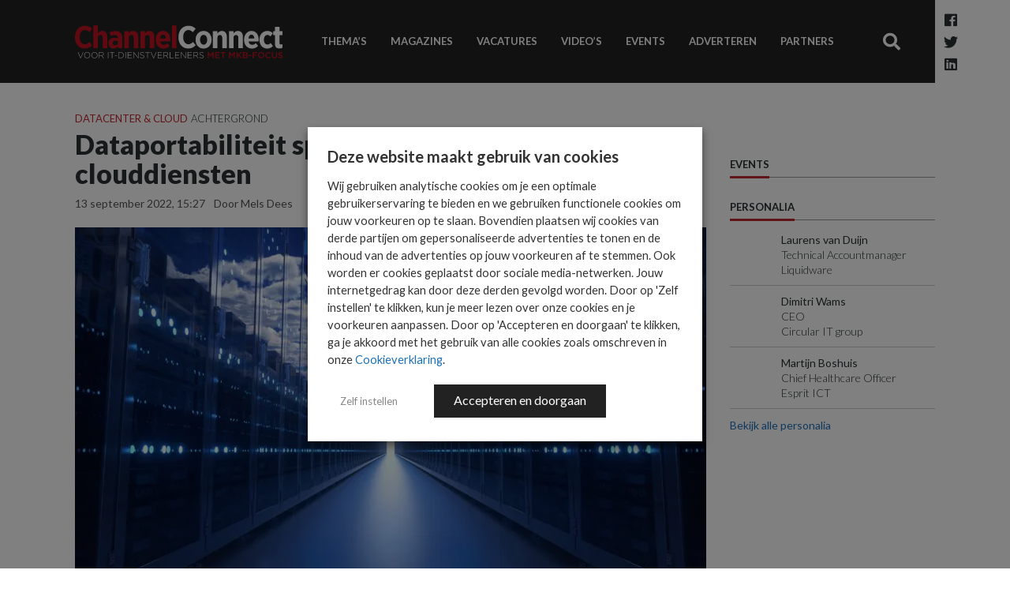

--- FILE ---
content_type: text/html; charset=UTF-8
request_url: https://www.channelconnect.nl/datacenter-en-cloud/dataportabiliteit-speerpunt-bij-regelgeving-cloud-opslag/
body_size: 21748
content:
<!DOCTYPE html>
<html lang="nl-NL" id="html">
<head>
    <meta charset="UTF-8">
    <meta name="viewport" content="width=device-width, initial-scale=1">

    <meta name='robots' content='index, follow, max-image-preview:large, max-snippet:-1, max-video-preview:-1' />
	<style>img:is([sizes="auto" i], [sizes^="auto," i]) { contain-intrinsic-size: 3000px 1500px }</style>
	
<!-- Google Tag Manager for WordPress by gtm4wp.com -->
<script data-cfasync="false" data-pagespeed-no-defer>
	var gtm4wp_datalayer_name = "dataLayer";
	var dataLayer = dataLayer || [];
</script>
<!-- End Google Tag Manager for WordPress by gtm4wp.com -->
	<!-- This site is optimized with the Yoast SEO Premium plugin v26.4 (Yoast SEO v26.4) - https://yoast.com/wordpress/plugins/seo/ -->
	<title>Cloud-opslag wordt gratis aangeboden door de grote cloud-aanbieders</title>
	<meta name="description" content="65 Procent van de Nederlandse bedrijven gebruikt clouddiensten. Hieronder vallen zowel het gebruik van cloud-opslag als van cloud-applicaties" />
	<link rel="canonical" href="https://www.channelconnect.nl/datacenter-en-cloud/dataportabiliteit-speerpunt-bij-regelgeving-cloud-opslag/" />
	<meta property="og:locale" content="nl_NL" />
	<meta property="og:type" content="article" />
	<meta property="og:title" content="Dataportabiliteit speerpunt bij regelgeving clouddiensten" />
	<meta property="og:description" content="65 Procent van de Nederlandse bedrijven gebruikt clouddiensten. Hieronder vallen zowel het gebruik van cloud-opslag als van cloud-applicaties" />
	<meta property="og:url" content="https://www.channelconnect.nl/datacenter-en-cloud/dataportabiliteit-speerpunt-bij-regelgeving-cloud-opslag/" />
	<meta property="og:site_name" content="ChannelConnect" />
	<meta property="article:published_time" content="2022-09-13T13:27:51+00:00" />
	<meta property="article:modified_time" content="2022-09-14T10:30:59+00:00" />
	<meta property="og:image" content="https://www.channelconnect.nl/wp-content/uploads/2022/03/iStock-1288157063-1-scaled.jpg" />
	<meta property="og:image:width" content="2560" />
	<meta property="og:image:height" content="1440" />
	<meta property="og:image:type" content="image/jpeg" />
	<meta name="author" content="Mels Dees" />
	<meta name="twitter:card" content="summary_large_image" />
	<meta name="twitter:label1" content="Geschreven door" />
	<meta name="twitter:data1" content="Mels Dees" />
	<meta name="twitter:label2" content="Geschatte leestijd" />
	<meta name="twitter:data2" content="2 minuten" />
	<script type="application/ld+json" class="yoast-schema-graph">{"@context":"https://schema.org","@graph":[{"@type":"WebPage","@id":"https://www.channelconnect.nl/datacenter-en-cloud/dataportabiliteit-speerpunt-bij-regelgeving-cloud-opslag/","url":"https://www.channelconnect.nl/datacenter-en-cloud/dataportabiliteit-speerpunt-bij-regelgeving-cloud-opslag/","name":"Cloud-opslag wordt gratis aangeboden door de grote cloud-aanbieders","isPartOf":{"@id":"https://www.channelconnect.nl/#website"},"primaryImageOfPage":{"@id":"https://www.channelconnect.nl/datacenter-en-cloud/dataportabiliteit-speerpunt-bij-regelgeving-cloud-opslag/#primaryimage"},"image":{"@id":"https://www.channelconnect.nl/datacenter-en-cloud/dataportabiliteit-speerpunt-bij-regelgeving-cloud-opslag/#primaryimage"},"thumbnailUrl":"https://www.channelconnect.nl/wp-content/uploads/2022/03/iStock-1288157063-1-scaled.jpg","datePublished":"2022-09-13T13:27:51+00:00","dateModified":"2022-09-14T10:30:59+00:00","author":{"@id":"https://www.channelconnect.nl/#/schema/person/3ca473b95fbc61de243c1554504643f7"},"description":"65 Procent van de Nederlandse bedrijven gebruikt clouddiensten. Hieronder vallen zowel het gebruik van cloud-opslag als van cloud-applicaties","breadcrumb":{"@id":"https://www.channelconnect.nl/datacenter-en-cloud/dataportabiliteit-speerpunt-bij-regelgeving-cloud-opslag/#breadcrumb"},"inLanguage":"nl-NL","potentialAction":[{"@type":"ReadAction","target":["https://www.channelconnect.nl/datacenter-en-cloud/dataportabiliteit-speerpunt-bij-regelgeving-cloud-opslag/"]}]},{"@type":"ImageObject","inLanguage":"nl-NL","@id":"https://www.channelconnect.nl/datacenter-en-cloud/dataportabiliteit-speerpunt-bij-regelgeving-cloud-opslag/#primaryimage","url":"https://www.channelconnect.nl/wp-content/uploads/2022/03/iStock-1288157063-1-scaled.jpg","contentUrl":"https://www.channelconnect.nl/wp-content/uploads/2022/03/iStock-1288157063-1-scaled.jpg","width":2560,"height":1440},{"@type":"BreadcrumbList","@id":"https://www.channelconnect.nl/datacenter-en-cloud/dataportabiliteit-speerpunt-bij-regelgeving-cloud-opslag/#breadcrumb","itemListElement":[{"@type":"ListItem","position":1,"name":"Home","item":"https://www.channelconnect.nl/"},{"@type":"ListItem","position":2,"name":"Dataportabiliteit speerpunt bij regelgeving clouddiensten"}]},{"@type":"WebSite","@id":"https://www.channelconnect.nl/#website","url":"https://www.channelconnect.nl/","name":"ChannelConnect","description":"Het kennisplatform voor ICT-business partners","potentialAction":[{"@type":"SearchAction","target":{"@type":"EntryPoint","urlTemplate":"https://www.channelconnect.nl/?s={search_term_string}"},"query-input":{"@type":"PropertyValueSpecification","valueRequired":true,"valueName":"search_term_string"}}],"inLanguage":"nl-NL"},{"@type":"Person","@id":"https://www.channelconnect.nl/#/schema/person/3ca473b95fbc61de243c1554504643f7","name":"Mels Dees","image":{"@type":"ImageObject","inLanguage":"nl-NL","@id":"https://www.channelconnect.nl/#/schema/person/image/","url":"https://secure.gravatar.com/avatar/25be2a32be557b0e1d57725e6a0fbe1f02c43b0f621179b3986e661aa8e6331c?s=96&d=mm&r=g","contentUrl":"https://secure.gravatar.com/avatar/25be2a32be557b0e1d57725e6a0fbe1f02c43b0f621179b3986e661aa8e6331c?s=96&d=mm&r=g","caption":"Mels Dees"},"url":"https://www.channelconnect.nl/author/mels/"}]}</script>
	<!-- / Yoast SEO Premium plugin. -->


<link rel='dns-prefetch' href='//cdnjs.cloudflare.com' />
<link rel='dns-prefetch' href='//fonts.googleapis.com' />
<link href='http://fonts.googleapis.com' rel='preconnect' />
<link href='//fonts.gstatic.com' crossorigin='' rel='preconnect' />
<script type="text/javascript" id="wpp-js" src="https://www.channelconnect.nl/wp-content/plugins/wordpress-popular-posts/assets/js/wpp.min.js?ver=7.3.6" data-sampling="1" data-sampling-rate="100" data-api-url="https://www.channelconnect.nl/wp-json/wordpress-popular-posts" data-post-id="1123299" data-token="a8a7e51be5" data-lang="0" data-debug="0"></script>
		<style>
			.lazyload,
			.lazyloading {
				max-width: 100%;
			}
		</style>
		<script type="text/javascript">
/* <![CDATA[ */
window._wpemojiSettings = {"baseUrl":"https:\/\/s.w.org\/images\/core\/emoji\/16.0.1\/72x72\/","ext":".png","svgUrl":"https:\/\/s.w.org\/images\/core\/emoji\/16.0.1\/svg\/","svgExt":".svg","source":{"concatemoji":"https:\/\/www.channelconnect.nl\/wp-includes\/js\/wp-emoji-release.min.js?ver=6.8.3.1730382581"}};
/*! This file is auto-generated */
!function(s,n){var o,i,e;function c(e){try{var t={supportTests:e,timestamp:(new Date).valueOf()};sessionStorage.setItem(o,JSON.stringify(t))}catch(e){}}function p(e,t,n){e.clearRect(0,0,e.canvas.width,e.canvas.height),e.fillText(t,0,0);var t=new Uint32Array(e.getImageData(0,0,e.canvas.width,e.canvas.height).data),a=(e.clearRect(0,0,e.canvas.width,e.canvas.height),e.fillText(n,0,0),new Uint32Array(e.getImageData(0,0,e.canvas.width,e.canvas.height).data));return t.every(function(e,t){return e===a[t]})}function u(e,t){e.clearRect(0,0,e.canvas.width,e.canvas.height),e.fillText(t,0,0);for(var n=e.getImageData(16,16,1,1),a=0;a<n.data.length;a++)if(0!==n.data[a])return!1;return!0}function f(e,t,n,a){switch(t){case"flag":return n(e,"\ud83c\udff3\ufe0f\u200d\u26a7\ufe0f","\ud83c\udff3\ufe0f\u200b\u26a7\ufe0f")?!1:!n(e,"\ud83c\udde8\ud83c\uddf6","\ud83c\udde8\u200b\ud83c\uddf6")&&!n(e,"\ud83c\udff4\udb40\udc67\udb40\udc62\udb40\udc65\udb40\udc6e\udb40\udc67\udb40\udc7f","\ud83c\udff4\u200b\udb40\udc67\u200b\udb40\udc62\u200b\udb40\udc65\u200b\udb40\udc6e\u200b\udb40\udc67\u200b\udb40\udc7f");case"emoji":return!a(e,"\ud83e\udedf")}return!1}function g(e,t,n,a){var r="undefined"!=typeof WorkerGlobalScope&&self instanceof WorkerGlobalScope?new OffscreenCanvas(300,150):s.createElement("canvas"),o=r.getContext("2d",{willReadFrequently:!0}),i=(o.textBaseline="top",o.font="600 32px Arial",{});return e.forEach(function(e){i[e]=t(o,e,n,a)}),i}function t(e){var t=s.createElement("script");t.src=e,t.defer=!0,s.head.appendChild(t)}"undefined"!=typeof Promise&&(o="wpEmojiSettingsSupports",i=["flag","emoji"],n.supports={everything:!0,everythingExceptFlag:!0},e=new Promise(function(e){s.addEventListener("DOMContentLoaded",e,{once:!0})}),new Promise(function(t){var n=function(){try{var e=JSON.parse(sessionStorage.getItem(o));if("object"==typeof e&&"number"==typeof e.timestamp&&(new Date).valueOf()<e.timestamp+604800&&"object"==typeof e.supportTests)return e.supportTests}catch(e){}return null}();if(!n){if("undefined"!=typeof Worker&&"undefined"!=typeof OffscreenCanvas&&"undefined"!=typeof URL&&URL.createObjectURL&&"undefined"!=typeof Blob)try{var e="postMessage("+g.toString()+"("+[JSON.stringify(i),f.toString(),p.toString(),u.toString()].join(",")+"));",a=new Blob([e],{type:"text/javascript"}),r=new Worker(URL.createObjectURL(a),{name:"wpTestEmojiSupports"});return void(r.onmessage=function(e){c(n=e.data),r.terminate(),t(n)})}catch(e){}c(n=g(i,f,p,u))}t(n)}).then(function(e){for(var t in e)n.supports[t]=e[t],n.supports.everything=n.supports.everything&&n.supports[t],"flag"!==t&&(n.supports.everythingExceptFlag=n.supports.everythingExceptFlag&&n.supports[t]);n.supports.everythingExceptFlag=n.supports.everythingExceptFlag&&!n.supports.flag,n.DOMReady=!1,n.readyCallback=function(){n.DOMReady=!0}}).then(function(){return e}).then(function(){var e;n.supports.everything||(n.readyCallback(),(e=n.source||{}).concatemoji?t(e.concatemoji):e.wpemoji&&e.twemoji&&(t(e.twemoji),t(e.wpemoji)))}))}((window,document),window._wpemojiSettings);
/* ]]> */
</script>
<style id='wp-emoji-styles-inline-css' type='text/css'>

	img.wp-smiley, img.emoji {
		display: inline !important;
		border: none !important;
		box-shadow: none !important;
		height: 1em !important;
		width: 1em !important;
		margin: 0 0.07em !important;
		vertical-align: -0.1em !important;
		background: none !important;
		padding: 0 !important;
	}
</style>
<style id='classic-theme-styles-inline-css' type='text/css'>
/*! This file is auto-generated */
.wp-block-button__link{color:#fff;background-color:#32373c;border-radius:9999px;box-shadow:none;text-decoration:none;padding:calc(.667em + 2px) calc(1.333em + 2px);font-size:1.125em}.wp-block-file__button{background:#32373c;color:#fff;text-decoration:none}
</style>
<style id='global-styles-inline-css' type='text/css'>
:root{--wp--preset--aspect-ratio--square: 1;--wp--preset--aspect-ratio--4-3: 4/3;--wp--preset--aspect-ratio--3-4: 3/4;--wp--preset--aspect-ratio--3-2: 3/2;--wp--preset--aspect-ratio--2-3: 2/3;--wp--preset--aspect-ratio--16-9: 16/9;--wp--preset--aspect-ratio--9-16: 9/16;--wp--preset--color--black: #000000;--wp--preset--color--cyan-bluish-gray: #abb8c3;--wp--preset--color--white: #ffffff;--wp--preset--color--pale-pink: #f78da7;--wp--preset--color--vivid-red: #cf2e2e;--wp--preset--color--luminous-vivid-orange: #ff6900;--wp--preset--color--luminous-vivid-amber: #fcb900;--wp--preset--color--light-green-cyan: #7bdcb5;--wp--preset--color--vivid-green-cyan: #00d084;--wp--preset--color--pale-cyan-blue: #8ed1fc;--wp--preset--color--vivid-cyan-blue: #0693e3;--wp--preset--color--vivid-purple: #9b51e0;--wp--preset--gradient--vivid-cyan-blue-to-vivid-purple: linear-gradient(135deg,rgba(6,147,227,1) 0%,rgb(155,81,224) 100%);--wp--preset--gradient--light-green-cyan-to-vivid-green-cyan: linear-gradient(135deg,rgb(122,220,180) 0%,rgb(0,208,130) 100%);--wp--preset--gradient--luminous-vivid-amber-to-luminous-vivid-orange: linear-gradient(135deg,rgba(252,185,0,1) 0%,rgba(255,105,0,1) 100%);--wp--preset--gradient--luminous-vivid-orange-to-vivid-red: linear-gradient(135deg,rgba(255,105,0,1) 0%,rgb(207,46,46) 100%);--wp--preset--gradient--very-light-gray-to-cyan-bluish-gray: linear-gradient(135deg,rgb(238,238,238) 0%,rgb(169,184,195) 100%);--wp--preset--gradient--cool-to-warm-spectrum: linear-gradient(135deg,rgb(74,234,220) 0%,rgb(151,120,209) 20%,rgb(207,42,186) 40%,rgb(238,44,130) 60%,rgb(251,105,98) 80%,rgb(254,248,76) 100%);--wp--preset--gradient--blush-light-purple: linear-gradient(135deg,rgb(255,206,236) 0%,rgb(152,150,240) 100%);--wp--preset--gradient--blush-bordeaux: linear-gradient(135deg,rgb(254,205,165) 0%,rgb(254,45,45) 50%,rgb(107,0,62) 100%);--wp--preset--gradient--luminous-dusk: linear-gradient(135deg,rgb(255,203,112) 0%,rgb(199,81,192) 50%,rgb(65,88,208) 100%);--wp--preset--gradient--pale-ocean: linear-gradient(135deg,rgb(255,245,203) 0%,rgb(182,227,212) 50%,rgb(51,167,181) 100%);--wp--preset--gradient--electric-grass: linear-gradient(135deg,rgb(202,248,128) 0%,rgb(113,206,126) 100%);--wp--preset--gradient--midnight: linear-gradient(135deg,rgb(2,3,129) 0%,rgb(40,116,252) 100%);--wp--preset--font-size--small: 13px;--wp--preset--font-size--medium: 20px;--wp--preset--font-size--large: 36px;--wp--preset--font-size--x-large: 42px;--wp--preset--spacing--20: 0.44rem;--wp--preset--spacing--30: 0.67rem;--wp--preset--spacing--40: 1rem;--wp--preset--spacing--50: 1.5rem;--wp--preset--spacing--60: 2.25rem;--wp--preset--spacing--70: 3.38rem;--wp--preset--spacing--80: 5.06rem;--wp--preset--shadow--natural: 6px 6px 9px rgba(0, 0, 0, 0.2);--wp--preset--shadow--deep: 12px 12px 50px rgba(0, 0, 0, 0.4);--wp--preset--shadow--sharp: 6px 6px 0px rgba(0, 0, 0, 0.2);--wp--preset--shadow--outlined: 6px 6px 0px -3px rgba(255, 255, 255, 1), 6px 6px rgba(0, 0, 0, 1);--wp--preset--shadow--crisp: 6px 6px 0px rgba(0, 0, 0, 1);}:where(.is-layout-flex){gap: 0.5em;}:where(.is-layout-grid){gap: 0.5em;}body .is-layout-flex{display: flex;}.is-layout-flex{flex-wrap: wrap;align-items: center;}.is-layout-flex > :is(*, div){margin: 0;}body .is-layout-grid{display: grid;}.is-layout-grid > :is(*, div){margin: 0;}:where(.wp-block-columns.is-layout-flex){gap: 2em;}:where(.wp-block-columns.is-layout-grid){gap: 2em;}:where(.wp-block-post-template.is-layout-flex){gap: 1.25em;}:where(.wp-block-post-template.is-layout-grid){gap: 1.25em;}.has-black-color{color: var(--wp--preset--color--black) !important;}.has-cyan-bluish-gray-color{color: var(--wp--preset--color--cyan-bluish-gray) !important;}.has-white-color{color: var(--wp--preset--color--white) !important;}.has-pale-pink-color{color: var(--wp--preset--color--pale-pink) !important;}.has-vivid-red-color{color: var(--wp--preset--color--vivid-red) !important;}.has-luminous-vivid-orange-color{color: var(--wp--preset--color--luminous-vivid-orange) !important;}.has-luminous-vivid-amber-color{color: var(--wp--preset--color--luminous-vivid-amber) !important;}.has-light-green-cyan-color{color: var(--wp--preset--color--light-green-cyan) !important;}.has-vivid-green-cyan-color{color: var(--wp--preset--color--vivid-green-cyan) !important;}.has-pale-cyan-blue-color{color: var(--wp--preset--color--pale-cyan-blue) !important;}.has-vivid-cyan-blue-color{color: var(--wp--preset--color--vivid-cyan-blue) !important;}.has-vivid-purple-color{color: var(--wp--preset--color--vivid-purple) !important;}.has-black-background-color{background-color: var(--wp--preset--color--black) !important;}.has-cyan-bluish-gray-background-color{background-color: var(--wp--preset--color--cyan-bluish-gray) !important;}.has-white-background-color{background-color: var(--wp--preset--color--white) !important;}.has-pale-pink-background-color{background-color: var(--wp--preset--color--pale-pink) !important;}.has-vivid-red-background-color{background-color: var(--wp--preset--color--vivid-red) !important;}.has-luminous-vivid-orange-background-color{background-color: var(--wp--preset--color--luminous-vivid-orange) !important;}.has-luminous-vivid-amber-background-color{background-color: var(--wp--preset--color--luminous-vivid-amber) !important;}.has-light-green-cyan-background-color{background-color: var(--wp--preset--color--light-green-cyan) !important;}.has-vivid-green-cyan-background-color{background-color: var(--wp--preset--color--vivid-green-cyan) !important;}.has-pale-cyan-blue-background-color{background-color: var(--wp--preset--color--pale-cyan-blue) !important;}.has-vivid-cyan-blue-background-color{background-color: var(--wp--preset--color--vivid-cyan-blue) !important;}.has-vivid-purple-background-color{background-color: var(--wp--preset--color--vivid-purple) !important;}.has-black-border-color{border-color: var(--wp--preset--color--black) !important;}.has-cyan-bluish-gray-border-color{border-color: var(--wp--preset--color--cyan-bluish-gray) !important;}.has-white-border-color{border-color: var(--wp--preset--color--white) !important;}.has-pale-pink-border-color{border-color: var(--wp--preset--color--pale-pink) !important;}.has-vivid-red-border-color{border-color: var(--wp--preset--color--vivid-red) !important;}.has-luminous-vivid-orange-border-color{border-color: var(--wp--preset--color--luminous-vivid-orange) !important;}.has-luminous-vivid-amber-border-color{border-color: var(--wp--preset--color--luminous-vivid-amber) !important;}.has-light-green-cyan-border-color{border-color: var(--wp--preset--color--light-green-cyan) !important;}.has-vivid-green-cyan-border-color{border-color: var(--wp--preset--color--vivid-green-cyan) !important;}.has-pale-cyan-blue-border-color{border-color: var(--wp--preset--color--pale-cyan-blue) !important;}.has-vivid-cyan-blue-border-color{border-color: var(--wp--preset--color--vivid-cyan-blue) !important;}.has-vivid-purple-border-color{border-color: var(--wp--preset--color--vivid-purple) !important;}.has-vivid-cyan-blue-to-vivid-purple-gradient-background{background: var(--wp--preset--gradient--vivid-cyan-blue-to-vivid-purple) !important;}.has-light-green-cyan-to-vivid-green-cyan-gradient-background{background: var(--wp--preset--gradient--light-green-cyan-to-vivid-green-cyan) !important;}.has-luminous-vivid-amber-to-luminous-vivid-orange-gradient-background{background: var(--wp--preset--gradient--luminous-vivid-amber-to-luminous-vivid-orange) !important;}.has-luminous-vivid-orange-to-vivid-red-gradient-background{background: var(--wp--preset--gradient--luminous-vivid-orange-to-vivid-red) !important;}.has-very-light-gray-to-cyan-bluish-gray-gradient-background{background: var(--wp--preset--gradient--very-light-gray-to-cyan-bluish-gray) !important;}.has-cool-to-warm-spectrum-gradient-background{background: var(--wp--preset--gradient--cool-to-warm-spectrum) !important;}.has-blush-light-purple-gradient-background{background: var(--wp--preset--gradient--blush-light-purple) !important;}.has-blush-bordeaux-gradient-background{background: var(--wp--preset--gradient--blush-bordeaux) !important;}.has-luminous-dusk-gradient-background{background: var(--wp--preset--gradient--luminous-dusk) !important;}.has-pale-ocean-gradient-background{background: var(--wp--preset--gradient--pale-ocean) !important;}.has-electric-grass-gradient-background{background: var(--wp--preset--gradient--electric-grass) !important;}.has-midnight-gradient-background{background: var(--wp--preset--gradient--midnight) !important;}.has-small-font-size{font-size: var(--wp--preset--font-size--small) !important;}.has-medium-font-size{font-size: var(--wp--preset--font-size--medium) !important;}.has-large-font-size{font-size: var(--wp--preset--font-size--large) !important;}.has-x-large-font-size{font-size: var(--wp--preset--font-size--x-large) !important;}
:where(.wp-block-post-template.is-layout-flex){gap: 1.25em;}:where(.wp-block-post-template.is-layout-grid){gap: 1.25em;}
:where(.wp-block-columns.is-layout-flex){gap: 2em;}:where(.wp-block-columns.is-layout-grid){gap: 2em;}
:root :where(.wp-block-pullquote){font-size: 1.5em;line-height: 1.6;}
</style>
<link rel='stylesheet' id='edsanimate-animo-css-css' href='https://www.channelconnect.nl/wp-content/uploads/hummingbird-assets/60b1d2c316db8f79745ba0cc3f378aae.css?ver=1730382581' type='text/css' media='all' />
<link rel="preload" as="style" href="https://fonts.googleapis.com/css?family=Lato%3A300%2C400%2C700%2C900%7CMaterial+Icons&#038;ver=6.8.3.1730382581" /><link rel='stylesheet' id='digib-fonts-css' href='https://fonts.googleapis.com/css?family=Lato%3A300%2C400%2C700%2C900%7CMaterial+Icons&#038;ver=6.8.3.1730382581' type='text/css' media='print' onload='this.media=&#34;all&#34;' />
<link rel='stylesheet' id='wphb-1-css' href='https://www.channelconnect.nl/wp-content/uploads/hummingbird-assets/c2823475b8b7c898505f2a9b7e9b77f0.css?ver=1730382581' type='text/css' media='all' />
<link rel='stylesheet' id='arve-css' href='https://www.channelconnect.nl/wp-content/plugins/advanced-responsive-video-embedder/build/main.css?ver=10.8.1.1730382581' type='text/css' media='all' />
<link rel='stylesheet' id='wphb-2-css' href='https://www.channelconnect.nl/wp-content/uploads/hummingbird-assets/ccd61a2bbb6f29ba876c50bcb0640b24.css?ver=1730382581' type='text/css' media='all' />
<script type="text/javascript" src="https://www.channelconnect.nl/wp-content/uploads/hummingbird-assets/2b815d4a59a2be2329d437179b5422cc.js?ver=1730382581" id="wphb-3-js"></script>
<script type="text/javascript" src="https://cdnjs.cloudflare.com/ajax/libs/popper.js/1.14.3/umd/popper.min.js?ver=6.8.3.1730382581" id="popper-js"></script>
<link rel="https://api.w.org/" href="https://www.channelconnect.nl/wp-json/" /><link rel="alternate" title="JSON" type="application/json" href="https://www.channelconnect.nl/wp-json/wp/v2/posts/1123299" /><link rel="EditURI" type="application/rsd+xml" title="RSD" href="https://www.channelconnect.nl/xmlrpc.php?rsd" />
<meta name="generator" content="WordPress 6.8.3" />
<link rel='shortlink' href='https://www.channelconnect.nl/?p=1123299' />
<link rel="alternate" title="oEmbed (JSON)" type="application/json+oembed" href="https://www.channelconnect.nl/wp-json/oembed/1.0/embed?url=https%3A%2F%2Fwww.channelconnect.nl%2Fdatacenter-en-cloud%2Fdataportabiliteit-speerpunt-bij-regelgeving-cloud-opslag%2F" />
<link rel="alternate" title="oEmbed (XML)" type="text/xml+oembed" href="https://www.channelconnect.nl/wp-json/oembed/1.0/embed?url=https%3A%2F%2Fwww.channelconnect.nl%2Fdatacenter-en-cloud%2Fdataportabiliteit-speerpunt-bij-regelgeving-cloud-opslag%2F&#038;format=xml" />

<!-- Google Tag Manager for WordPress by gtm4wp.com -->
<!-- GTM Container placement set to footer -->
<script data-cfasync="false" data-pagespeed-no-defer>
	var dataLayer_content = {"pageTitle":"Cloud-opslag wordt gratis aangeboden door de grote cloud-aanbieders","pagePostType":"post","pagePostType2":"single-post","pageCategory":["datacenter-en-cloud"],"pageAttributes":["cloud","cloudopslag"],"pagePostAuthor":"Mels Dees","postID":1123299};
	dataLayer.push( dataLayer_content );
</script>
<script type="text/plain" data-cli-class="cli-blocker-script" data-cli-label="Google Tag Manager"  data-cli-script-type="statistieken" data-cli-block="true" data-cli-block-if-ccpa-optout="false" data-cli-element-position="head" data-cfasync="false" data-pagespeed-no-defer>
(function(w,d,s,l,i){w[l]=w[l]||[];w[l].push({'gtm.start':
new Date().getTime(),event:'gtm.js'});var f=d.getElementsByTagName(s)[0],
j=d.createElement(s),dl=l!='dataLayer'?'&l='+l:'';j.async=true;j.src=
'//www.googletagmanager.com/gtm.js?id='+i+dl;f.parentNode.insertBefore(j,f);
})(window,document,'script','dataLayer','GTM-WFGFJ8M');
</script>
<!-- End Google Tag Manager for WordPress by gtm4wp.com -->            <style id="wpp-loading-animation-styles">@-webkit-keyframes bgslide{from{background-position-x:0}to{background-position-x:-200%}}@keyframes bgslide{from{background-position-x:0}to{background-position-x:-200%}}.wpp-widget-block-placeholder,.wpp-shortcode-placeholder{margin:0 auto;width:60px;height:3px;background:#dd3737;background:linear-gradient(90deg,#dd3737 0%,#571313 10%,#dd3737 100%);background-size:200% auto;border-radius:3px;-webkit-animation:bgslide 1s infinite linear;animation:bgslide 1s infinite linear}</style>
            		<script>
			document.documentElement.className = document.documentElement.className.replace('no-js', 'js');
		</script>
				<style>
			.no-js img.lazyload {
				display: none;
			}

			figure.wp-block-image img.lazyloading {
				min-width: 150px;
			}

			.lazyload,
			.lazyloading {
				--smush-placeholder-width: 100px;
				--smush-placeholder-aspect-ratio: 1/1;
				width: var(--smush-image-width, var(--smush-placeholder-width)) !important;
				aspect-ratio: var(--smush-image-aspect-ratio, var(--smush-placeholder-aspect-ratio)) !important;
			}

						.lazyload, .lazyloading {
				opacity: 0;
			}

			.lazyloaded {
				opacity: 1;
				transition: opacity 400ms;
				transition-delay: 0ms;
			}

					</style>
		        <link rel="preload" as="image" href="https://www.channelconnect.nl/wp-content/uploads/2022/03/iStock-1288157063-1-800x450.jpg" imagesrcset="https://www.channelconnect.nl/wp-content/uploads/2022/03/iStock-1288157063-1-800x450.jpg 800w, https://www.channelconnect.nl/wp-content/uploads/2022/03/iStock-1288157063-1-300x169.jpg 300w, https://www.channelconnect.nl/wp-content/uploads/2022/03/iStock-1288157063-1-1024x576.jpg 1024w, https://www.channelconnect.nl/wp-content/uploads/2022/03/iStock-1288157063-1-768x432.jpg 768w, https://www.channelconnect.nl/wp-content/uploads/2022/03/iStock-1288157063-1-1536x864.jpg 1536w, https://www.channelconnect.nl/wp-content/uploads/2022/03/iStock-1288157063-1-2048x1152.jpg 2048w, https://www.channelconnect.nl/wp-content/uploads/2022/03/iStock-1288157063-1-400x225.jpg 400w, https://www.channelconnect.nl/wp-content/uploads/2022/03/iStock-1288157063-1-256x144.jpg 256w" imagesizes="(max-width: 800px) 100vw, 800px">
        <link rel="preload" href="https://www.channelconnect.nl/wp-content/themes/digiboost-theme/assets/img/logo-slogan.svg" as="image" type="image/svg+xml" /><link rel="preload" href="https://www.channelconnect.nl/wp-content/themes/digiboost-theme/assets/img/logo-small.png" as="image" />			<style>
				.isc-source { position: relative; display: inline-block; line-height: initial; }
				/* Hides the caption initially until it is positioned via JavaScript */
				.isc-source > .isc-source-text { display: none; }
				.wp-block-cover .isc-source { position: static; }
								span.isc-source-text a { display: inline; color: #fff; }
							</style>
			<link rel="icon" href="https://www.channelconnect.nl/wp-content/uploads/2020/04/cropped-logo-small-32x32.png" sizes="32x32" />
<link rel="icon" href="https://www.channelconnect.nl/wp-content/uploads/2020/04/cropped-logo-small-192x192.png" sizes="192x192" />
<link rel="apple-touch-icon" href="https://www.channelconnect.nl/wp-content/uploads/2020/04/cropped-logo-small-180x180.png" />
<meta name="msapplication-TileImage" content="https://www.channelconnect.nl/wp-content/uploads/2020/04/cropped-logo-small-270x270.png" />

    <script type='text/javascript'><!--// <![CDATA[
        var OA_zones = {
            'leaderboard1': 38,
            'leaderboard2' : 39,
            'rectangle1' : 40,
            'rectangle2' : 41,
            'leaderboardbig' : 42
        }
        // ]]> --></script>
    <script type='text/javascript' src='https://ads.imediate.nl/www/delivery/spcjs.php'></script>
    

</head>

<body class="wp-singular post-template-default single single-post postid-1123299 single-format-standard wp-theme-digiboost-theme essb-8.9">




<div id="page-container" class="sidebar-r ">
        <aside id="side-overlay">
        <div id="side-overlay-scroll">
            <div class="side-header">
                <nav class="mobile-social-media-nav">
                    <ul>
                        <li><a href="https://www.facebook.com/ChannelConnect.nl/?fref=ts" target="_blank"><i class="fab fa-facebook"></i></a></li>
                        <li><a href="https://twitter.com/EB_Nieuws" target="_blank"><i class="fab fa-twitter-square"></i></a></li>
                        <li><a href="https://www.linkedin.com/groups?home=&gid=2837783&trk=anet_ug_hm" target="_blank"><i class="fab fa-linkedin"></i></a></li>
                    </ul>
                </nav>
                <button class="btn btn-link close-mobile-nav-btn" type="button" data-action="side_overlay_close">
                    <svg viewBox="0 0 16 16" class="" width="16px" height="16px"><path fill="none" stroke="currentColor" stroke-width="2px" d="M0.7 0.7 L15.3 15.3 M0.7 15.3 L15.3 0.7"></path></svg>
                </button>
            </div>
            <div class="side-content">
                <nav class="main-nav-mobile">
                    <ul id="menu-hoofdmenu" class="mobile-nav-list"><li id="menu-item-27" class="menu-item menu-item-type-post_type menu-item-object-page menu-item-home menu-item-27"><a href="https://www.channelconnect.nl/">Nieuws</a></li>
<li id="menu-item-34" class="menu-item menu-item-type-post_type_archive menu-item-object-special menu-item-34"><a href="https://www.channelconnect.nl/specials/">Thema&#8217;s</a></li>
<li id="menu-item-29" class="menu-item menu-item-type-post_type menu-item-object-page menu-item-29"><a href="https://www.channelconnect.nl/magazines/">Magazines</a></li>
<li id="menu-item-283" class="menu-item menu-item-type-post_type menu-item-object-page menu-item-283"><a href="https://www.channelconnect.nl/jobs/">Vacatures</a></li>
<li id="menu-item-1117769" class="menu-item menu-item-type-taxonomy menu-item-object-category menu-item-1117769"><a href="https://www.channelconnect.nl/videos/">Video&#8217;s</a></li>
<li id="menu-item-189" class="menu-item menu-item-type-post_type_archive menu-item-object-event menu-item-189"><a href="https://www.channelconnect.nl/events/">Events</a></li>
<li id="menu-item-1103874" class="menu-item menu-item-type-post_type menu-item-object-page menu-item-1103874"><a href="https://www.channelconnect.nl/adverteren/">Adverteren</a></li>
<li id="menu-item-1141284" class="menu-item menu-item-type-post_type_archive menu-item-object-partner menu-item-1141284"><a href="https://www.channelconnect.nl/partners/">Partners</a></li>
</ul>                </nav>
            </div>
        </div>
    </aside>

    <div class="site-header-wrap">
        <header class="site-header">
            <div class="container site-header-container">
                <button class="btn btn-link toggle-mobile-nav-btn" type="button" data-action="side_overlay_toggle"><i class="fa fa-bars"></i></button>
                <a class="site-header-logo" href="https://www.channelconnect.nl">
                    <img src="https://www.channelconnect.nl/wp-content/themes/digiboost-theme/assets/img/logo-slogan.svg" alt="ChannelConnect" class="img-fluid logo no-lazyload" />
                    <img src="https://www.channelconnect.nl/wp-content/themes/digiboost-theme/assets/img/logo-small.png"  alt="ChannelConnect" class="img-fluid logo-small no-lazyload" />
                </a>
                <a class="btn btn-link mobile-search-btn" href="https://www.channelconnect.nl/?s="><i class="fa fa-search"></i></a>
                <div class="site-header-content">
                    <nav class="main-nav">
                        <ul id="menu-hoofdmenu-1" class="main-nav-list"><li class="menu-item menu-item-type-post_type menu-item-object-page menu-item-home menu-item-27"><a href="https://www.channelconnect.nl/">Nieuws</a></li>
<li class="menu-item menu-item-type-post_type_archive menu-item-object-special menu-item-34"><a href="https://www.channelconnect.nl/specials/">Thema&#8217;s</a></li>
<li class="menu-item menu-item-type-post_type menu-item-object-page menu-item-29"><a href="https://www.channelconnect.nl/magazines/">Magazines</a></li>
<li class="menu-item menu-item-type-post_type menu-item-object-page menu-item-283"><a href="https://www.channelconnect.nl/jobs/">Vacatures</a></li>
<li class="menu-item menu-item-type-taxonomy menu-item-object-category menu-item-1117769"><a href="https://www.channelconnect.nl/videos/">Video&#8217;s</a></li>
<li class="menu-item menu-item-type-post_type_archive menu-item-object-event menu-item-189"><a href="https://www.channelconnect.nl/events/">Events</a></li>
<li class="menu-item menu-item-type-post_type menu-item-object-page menu-item-1103874"><a href="https://www.channelconnect.nl/adverteren/">Adverteren</a></li>
<li class="menu-item menu-item-type-post_type_archive menu-item-object-partner menu-item-1141284"><a href="https://www.channelconnect.nl/partners/">Partners</a></li>
</ul>                    </nav>
                    <div class="main-search">
                        <a class="btn btn-sm btn-link" href="https://www.channelconnect.nl/zoeken/?s="><i class="fa fa-search"></i></a>
                    </div>
                </div>
                <nav class="social-media-nav">
                    <ul>
                        <li><a href="https://www.facebook.com/ChannelConnect.nl/?fref=ts" target="_blank"><i class="fab fa-facebook"></i></a></li>
                        <li><a href="https://twitter.com/channel_connect" target="_blank"><i class="fab fa-twitter"></i></a></li>
                        <li><a href="https://www.linkedin.com/company/channelconnect?trk=tyah&trkInfo=clickedVertical%3Acompany%2CclickedEntityId%3A2128273%2Cidx%3A1-1-1%2CtarId%3A1473930546687%2Ctas%3Achannelconnect" target="_blank"><i class="fab fa-linkedin"></i></a></li>
                    </ul>
                </nav>
            </div>
        </header>
    </div>

    
    
        <div class="container ad-container">
            <script type='text/javascript' defer>
                <!--// <![CDATA[
                OA_show('leaderboardbig');
                // ]]> -->
            </script>
        </div>

    


    
    <main class="container main-container">
        <div class="main-content">
            <article id="post-1123299" class="post-article ">

                <header class="post-header">
                                        <h4 class="post-subtitle"><span class="teaser-category">Datacenter &amp; Cloud</span><span class="teaser-label">Achtergrond</span></h4>
                    <h1 class="post-title">Dataportabiliteit speerpunt bij regelgeving clouddiensten</h1>

                    <div class="post-date">13 september 2022, 15:27 <span class="post-author-top">Door Mels Dees</span></div>
                </header>

                                                    <div class="post-hero">
                                                    <div class="post-hero-image">
                                <img width="800" height="450" src="https://www.channelconnect.nl/wp-content/uploads/2022/03/iStock-1288157063-1-800x450.jpg" class="no-lazyload wp-post-image" alt="" decoding="async" fetchpriority="high" srcset="https://www.channelconnect.nl/wp-content/uploads/2022/03/iStock-1288157063-1-800x450.jpg 800w, https://www.channelconnect.nl/wp-content/uploads/2022/03/iStock-1288157063-1-300x169.jpg 300w, https://www.channelconnect.nl/wp-content/uploads/2022/03/iStock-1288157063-1-1024x576.jpg 1024w, https://www.channelconnect.nl/wp-content/uploads/2022/03/iStock-1288157063-1-768x432.jpg 768w, https://www.channelconnect.nl/wp-content/uploads/2022/03/iStock-1288157063-1-1536x864.jpg 1536w, https://www.channelconnect.nl/wp-content/uploads/2022/03/iStock-1288157063-1-2048x1152.jpg 2048w, https://www.channelconnect.nl/wp-content/uploads/2022/03/iStock-1288157063-1-400x225.jpg 400w, https://www.channelconnect.nl/wp-content/uploads/2022/03/iStock-1288157063-1-256x144.jpg 256w" sizes="(max-width: 800px) 100vw, 800px" />                            </div>
                                                                        </div>
                
                <div class="post-content ">

                    <p><strong>Het Nederlandse bedrijfsleven is koploper als het om cloud gaat. 65 Procent van de Nederlandse bedrijven maakte in 2021 gebruik van<a href="https://www.channelconnect.nl/specials/datacenters-suppliers-special-2022/digitale-doelstellingen-onder-druk-door-gebrek-aan-samenhangend-beleid/"> cloud-diensten</a>. Hieronder vallen zowel het gebruik van cloud-opslag als van cloud-applicaties. In Europa maakte gemiddeld 41 procent van de bedrijven gebruik van cloud.</strong></p>
<h4>ACM ziet risico</h4>
<p>Het succes van cloud heeft gevolgen voor de relatie tussen cloud-aanbieders en het bedrijfsleven. Vooral als het gaat om grote platforms. De <a href="https://www.channelconnect.nl/datacenter-en-cloud/acm-aanpassingen-in-data-act-nodig-om-concurrentie-tussen-cloudaanbieders-te-stimuleren/">Autoriteit Consument en Markt</a> (ACM) ziet risico’s voor de concurrentie op deze markt. Ze vindt het belangrijk om bedrijven en organisaties hiertegen te beschermen.</p>
<p>Uit een marktstudie van de autoriteit blijkt dat de grootste twee aanbieders (Microsoft Azure en Amazon Web Services) elk een marktaandeel hebben van 35 procent à 40 procent. “Gezien de kenmerken van de markt is het voor kleinere spelers moeilijk om effectief met grote geïntegreerde aanbieders te concurreren”, meldt <a href="https://www.acm.nl/nl/publicaties/acm-aanpassingen-data-act-nodig-om-concurrentie-tussen-cloudaanbieders-te-stimuleren">de studie</a>.</p>
<h4>Gratis cloud-opslag als lokkertje</h4>
<p>Manon Leijten, bestuurslid van de ACM wijst erop dat de concurrentie tussen clouddiensten zich vooral richt op het moment waarop bedrijven of instellingen hun aanbieder voor het eerst kiezen. Aanbieders proberen hen dan te verleiden. Bijvoorbeeld door bijvoorbeeld gratis clouddiensten, zoals een bepaalde capaciteit aan cloud-opslag, en door volumekortingen aan te bieden. &#8220;Wie eenmaal een keuze heeft gemaakt, kan daarna moeilijk overstappen naar een andere aanbieder.” Door een beperkte interoperabiliteit hebben bedrijven en organisaties weinig vrijheid in de keuze tussen clouddiensten van verschillende aanbieders, stelt Leijten.</p>
<h4>Dominantie voorkomen</h4>
<p>Simon Besteman, directeur van Dutch Cloud Community, geeft op vragen van ChannelConnect aan dat hij met belangstelling kennis heeft genomen van de marktstudie over clouddiensten van de Autoriteit Consument en Markt. “De ACM stelt dat Clouddiensten essentieel zijn voor digitalisering en de digitale economie. En dat Nederland bij de inzet van Cloud vooroploopt ten opzichte van de rest van Europa. Dat herkennen wij.” Ook is Besteman het ermee eens dat er bij aanbieders vaak sprake is van een gebrek aan interoperabiliteit. “Dat kan marktverstorend werken.”</p>
<p style="font-weight: 400;">Behoud van concurrentie en het voorkomen van dominantie van enkele aanbieders is ook naar het oordeel van Besteman essentieel. “Ook kleinere spelers moeten hun kansen op de markt van clouddiensten behouden.” De directeur voegt eraan toe dat regelgeving zoals die op dit moment geformuleerd wordt in de DMA data-act interoperabiliteit en portabiliteit al afdwingt.</p>
<h4>Kleinere spelers mee laten wegen</h4>
<p>Leijten (ACM) onderkent dat. Ze vindt dat aanbieders van clouddiensten verplicht moeten worden om interoperabiliteit mogelijk te maken. Besteman: “Zo verkleinen we de risico’s op lock-in voor afnemers. En geven we kleinere aanbieders de mogelijkheid om beter te concurreren. Bij betere interoperabiliteit kunnen afnemers ook diensten van kleinere spelers meenemen in hun cloud-strategie.&#8221;</p>


                    <div class="newsletter-cta">
                        <div class="cta-icon">
                            <img data-src="https://www.channelconnect.nl/wp-content/themes/digiboost-theme/assets/img/cta-icon.png" src="[data-uri]" class="lazyload" style="--smush-placeholder-width: 400px; --smush-placeholder-aspect-ratio: 400/400;">
                        </div>
                        <div class="row no-gutters">
                            <div class="col-md-6 title-col">
                                <h2>De ICT-wereld is snel. Mis niets.</h2>
                            </div>
                            <div class="col-md-6 form-col">
                                <h4>Het allerlaatste ICT nieuws in jouw mailbox</h4>
                                <form action="/nieuwsbrief/">
                                    <input type="email" class="form-control my-3" name="email" placeholder="E-mailadres" required>
                                    <button type="submit" class="btn btn-dark">Aanmelden</button>
                                </form>
                            </div>
                        </div>
                    </div>

              
                    <div class="post-share-bottom">
                        <div class="essb_links essb_displayed_shortcode essb_share essb_template_clear-retina essb_768128878 print-no" id="essb_displayed_shortcode_768128878" data-essb-postid="1123299" data-essb-position="shortcode" data-essb-button-style="icon" data-essb-template="clear-retina" data-essb-counter-pos="hidden" data-essb-url="https://www.channelconnect.nl/datacenter-en-cloud/dataportabiliteit-speerpunt-bij-regelgeving-cloud-opslag/" data-essb-fullurl="https://www.channelconnect.nl/datacenter-en-cloud/dataportabiliteit-speerpunt-bij-regelgeving-cloud-opslag/" data-essb-instance="768128878"><ul class="essb_links_list essb_force_hide_name essb_force_hide"><li class="essb_item essb_link_facebook nolightbox"> <a href="https://www.facebook.com/sharer/sharer.php?u=https%3A%2F%2Fwww.channelconnect.nl%2Fdatacenter-en-cloud%2Fdataportabiliteit-speerpunt-bij-regelgeving-cloud-opslag%2F&t=Dataportabiliteit+speerpunt+bij+regelgeving+clouddiensten" title="Share on Facebook" onclick="essb.window(&#39;https://www.facebook.com/sharer/sharer.php?u=https%3A%2F%2Fwww.channelconnect.nl%2Fdatacenter-en-cloud%2Fdataportabiliteit-speerpunt-bij-regelgeving-cloud-opslag%2F&t=Dataportabiliteit+speerpunt+bij+regelgeving+clouddiensten&#39;,&#39;facebook&#39;,&#39;768128878&#39;); return false;" target="_blank" rel="nofollow" class="nolightbox" ><span class="essb_icon essb_icon_facebook essb-s-bg-facebook essb-s-c-light essb-s-ch-light essb-s-bgh-dark essb-s-bg-network"></span><span class="essb_network_name essb_noname"></span></a></li><li class="essb_item essb_link_twitter nolightbox"> <a href="#" title="Share on Twitter" onclick="essb.window(&#39;https://twitter.com/intent/tweet?text=Dataportabiliteit%20speerpunt%20bij%20regelgeving%20clouddiensten&amp;url=https%3A%2F%2Fwww.channelconnect.nl%2Fdatacenter-en-cloud%2Fdataportabiliteit-speerpunt-bij-regelgeving-cloud-opslag%2F&amp;counturl=https%3A%2F%2Fwww.channelconnect.nl%2Fdatacenter-en-cloud%2Fdataportabiliteit-speerpunt-bij-regelgeving-cloud-opslag%2F&#39;,&#39;twitter&#39;,&#39;768128878&#39;); return false;" target="_blank" rel="nofollow" class="nolightbox" ><span class="essb_icon essb_icon_twitter essb-s-bg-twitter essb-s-c-light essb-s-ch-light essb-s-bgh-dark essb-s-bg-network"></span><span class="essb_network_name essb_noname"></span></a></li><li class="essb_item essb_link_linkedin nolightbox"> <a href="https://www.linkedin.com/shareArticle?mini=true&amp;ro=true&amp;trk=EasySocialShareButtons&amp;title=Dataportabiliteit+speerpunt+bij+regelgeving+clouddiensten&amp;url=https%3A%2F%2Fwww.channelconnect.nl%2Fdatacenter-en-cloud%2Fdataportabiliteit-speerpunt-bij-regelgeving-cloud-opslag%2F" title="Share on LinkedIn" onclick="essb.window(&#39;https://www.linkedin.com/shareArticle?mini=true&amp;ro=true&amp;trk=EasySocialShareButtons&amp;title=Dataportabiliteit+speerpunt+bij+regelgeving+clouddiensten&amp;url=https%3A%2F%2Fwww.channelconnect.nl%2Fdatacenter-en-cloud%2Fdataportabiliteit-speerpunt-bij-regelgeving-cloud-opslag%2F&#39;,&#39;linkedin&#39;,&#39;768128878&#39;); return false;" target="_blank" rel="nofollow" class="nolightbox" ><span class="essb_icon essb_icon_linkedin essb-s-bg-linkedin essb-s-c-light essb-s-ch-light essb-s-bgh-dark essb-s-bg-network"></span><span class="essb_network_name essb_noname"></span></a></li><li class="essb_item essb_link_whatsapp nolightbox"> <a href="whatsapp://send?text=Dataportabiliteit%20speerpunt%20bij%20regelgeving%20clouddiensten%20https%3A%2F%2Fwww.channelconnect.nl%2Fdatacenter-en-cloud%2Fdataportabiliteit-speerpunt-bij-regelgeving-cloud-opslag%2F" title="Share on WhatsApp" onclick="essb.whatsapp('Dataportabiliteit%20speerpunt%20bij%20regelgeving%20clouddiensten%20https%3A%2F%2Fwww.channelconnect.nl%2Fdatacenter-en-cloud%2Fdataportabiliteit-speerpunt-bij-regelgeving-cloud-opslag%2F', '768128878'); return false;" target="_blank" rel="nofollow" class="nolightbox" ><span class="essb_icon essb_icon_whatsapp essb-s-bg-whatsapp essb-s-c-light essb-s-ch-light essb-s-bgh-dark essb-s-bg-network"></span><span class="essb_network_name essb_noname"></span></a></li><li class="essb_item essb_link_mail nolightbox"> <a href="#" title="Share on Email" onclick="essb_open_mailform(&#39;768128878&#39;); return false;" target="_blank" rel="nofollow" class="nolightbox" ><span class="essb_icon essb_icon_mail essb-s-bg-mail essb-s-c-light essb-s-ch-light essb-s-bgh-dark essb-s-bg-network"></span><span class="essb_network_name essb_noname"></span></a></li></ul></div>                    </div>

                                            <div class="post-tags">
                            <ul>
                                <li><h5>Meer over</h5></li>
                                                                    <li>
                                        <a href="https://www.channelconnect.nl/tag/cloud/">cloud</a>
                                    </li>
                                                                    <li>
                                        <a href="https://www.channelconnect.nl/tag/cloudopslag/">cloudopslag</a>
                                    </li>
                                                            </ul>
                        </div>
                                    </div>
            </article>

                        <div class="more-category-news">
                <h4 class="more-category-news-title">Meer Datacenter &amp; Cloud nieuws</h4>
                                <div class="row">
                    <div class="col-sm-7">
                    
                        
                            
                            <article class="teaser category-teaser">
                                <a href="https://www.channelconnect.nl/datacenter-en-cloud/ntt-data-richt-ai-dochter-aivista-op-in-silicon-valley/" class="teaser-link">
                                    <div class="row row-condensed">
                                        <div class="col-sm-4">
                                            <picture class="teaser-image">
                                                <img width="400" height="225" data-src="https://www.channelconnect.nl/wp-content/uploads/2024/04/RNT_leader-400x225.png" class="attachment-teaser size-teaser wp-post-image lazyload" alt="" decoding="async" data-srcset="https://www.channelconnect.nl/wp-content/uploads/2024/04/RNT_leader-400x225.png 400w, https://www.channelconnect.nl/wp-content/uploads/2024/04/RNT_leader-300x169.png 300w, https://www.channelconnect.nl/wp-content/uploads/2024/04/RNT_leader-768x432.png 768w, https://www.channelconnect.nl/wp-content/uploads/2024/04/RNT_leader-256x144.png 256w, https://www.channelconnect.nl/wp-content/uploads/2024/04/RNT_leader.png 800w" data-sizes="(max-width: 400px) 100vw, 400px" src="[data-uri]" style="--smush-placeholder-width: 400px; --smush-placeholder-aspect-ratio: 400/225;" />                                            </picture>
                                        </div>
                                        <div class="col-sm-8">
                                            <header class="teaser-header">
                                                <h4 class="teaser-subtitle"><span><span class="teaser-category">Datacenter &amp; Cloud</span><span class="teaser-label">Nieuws</span></span></h4>
                                                <h3 class="teaser-title">NTT DATA richt AI-dochter AIVista op in Silicon Valley</h3>
                                            </header>
                                        </div>
                                    </div>
                                </a>
                            </article>
                        
                            
                            <article class="teaser category-teaser">
                                <a href="https://www.channelconnect.nl/datacenter-en-cloud/datahonger-alles-wil-opslag-en-niemand-weet-meer-waarvoor/" class="teaser-link">
                                    <div class="row row-condensed">
                                        <div class="col-sm-4">
                                            <picture class="teaser-image">
                                                <img width="400" height="225" data-src="https://www.channelconnect.nl/wp-content/uploads/2025/12/iStock-185405051-aspect-ratio-800-450-400x225.jpg" class="attachment-teaser size-teaser wp-post-image lazyload" alt="" decoding="async" data-srcset="https://www.channelconnect.nl/wp-content/uploads/2025/12/iStock-185405051-aspect-ratio-800-450-400x225.jpg 400w, https://www.channelconnect.nl/wp-content/uploads/2025/12/iStock-185405051-aspect-ratio-800-450-300x169.jpg 300w, https://www.channelconnect.nl/wp-content/uploads/2025/12/iStock-185405051-aspect-ratio-800-450-1024x576.jpg 1024w, https://www.channelconnect.nl/wp-content/uploads/2025/12/iStock-185405051-aspect-ratio-800-450-768x432.jpg 768w, https://www.channelconnect.nl/wp-content/uploads/2025/12/iStock-185405051-aspect-ratio-800-450-800x450.jpg 800w, https://www.channelconnect.nl/wp-content/uploads/2025/12/iStock-185405051-aspect-ratio-800-450-256x144.jpg 256w, https://www.channelconnect.nl/wp-content/uploads/2025/12/iStock-185405051-aspect-ratio-800-450.jpg 1179w" data-sizes="(max-width: 400px) 100vw, 400px" src="[data-uri]" style="--smush-placeholder-width: 400px; --smush-placeholder-aspect-ratio: 400/225;" />                                            </picture>
                                        </div>
                                        <div class="col-sm-8">
                                            <header class="teaser-header">
                                                <h4 class="teaser-subtitle"><span><span class="teaser-category">Datacenter &amp; Cloud</span><span class="teaser-label">Achtergrond</span></span></h4>
                                                <h3 class="teaser-title">Datahonger &#8211; Alles wil opslag en niemand weet meer waarvoor</h3>
                                            </header>
                                        </div>
                                    </div>
                                </a>
                            </article>
                        
                            
                            <article class="teaser category-teaser">
                                <a href="https://www.channelconnect.nl/datacenter-en-cloud/rachid-van-wijk-van-hammer-distribution-over-cloud-expo/" class="teaser-link">
                                    <div class="row row-condensed">
                                        <div class="col-sm-4">
                                            <picture class="teaser-image">
                                                <img width="400" height="225" data-src="https://www.channelconnect.nl/wp-content/uploads/2025/12/20241204-172443-JTI_7793-75ppi-social-aspect-ratio-800-450-400x225.webp" class="attachment-teaser size-teaser wp-post-image lazyload" alt="" decoding="async" data-srcset="https://www.channelconnect.nl/wp-content/uploads/2025/12/20241204-172443-JTI_7793-75ppi-social-aspect-ratio-800-450-400x225.webp 400w, https://www.channelconnect.nl/wp-content/uploads/2025/12/20241204-172443-JTI_7793-75ppi-social-aspect-ratio-800-450-300x169.webp 300w, https://www.channelconnect.nl/wp-content/uploads/2025/12/20241204-172443-JTI_7793-75ppi-social-aspect-ratio-800-450-1024x576.webp 1024w, https://www.channelconnect.nl/wp-content/uploads/2025/12/20241204-172443-JTI_7793-75ppi-social-aspect-ratio-800-450-768x432.webp 768w, https://www.channelconnect.nl/wp-content/uploads/2025/12/20241204-172443-JTI_7793-75ppi-social-aspect-ratio-800-450-1536x864.webp 1536w, https://www.channelconnect.nl/wp-content/uploads/2025/12/20241204-172443-JTI_7793-75ppi-social-aspect-ratio-800-450-800x450.webp 800w, https://www.channelconnect.nl/wp-content/uploads/2025/12/20241204-172443-JTI_7793-75ppi-social-aspect-ratio-800-450-256x144.webp 256w, https://www.channelconnect.nl/wp-content/uploads/2025/12/20241204-172443-JTI_7793-75ppi-social-aspect-ratio-800-450.webp 1920w" data-sizes="(max-width: 400px) 100vw, 400px" src="[data-uri]" style="--smush-placeholder-width: 400px; --smush-placeholder-aspect-ratio: 400/225;" />                                            </picture>
                                        </div>
                                        <div class="col-sm-8">
                                            <header class="teaser-header">
                                                <h4 class="teaser-subtitle"><span><span class="teaser-category">Datacenter &amp; Cloud</span><span class="teaser-label">Nieuws</span></span></h4>
                                                <h3 class="teaser-title">Rachid van Wijk van Hammer Distribution over Cloud Expo</h3>
                                            </header>
                                        </div>
                                    </div>
                                </a>
                            </article>
                                                
                                        </div>
                    <div class="col-sm-5">
                        <div class="ad-sidebar">
                            <script type='text/javascript'>
                                <!--// <![CDATA[
                                OA_show('rectangle1');
                                // ]]> -->
                            </script>
                        </div>
                    </div>
                </div>
            </div>
            
            <div class="ad-content">
                <script type='text/javascript'>
                    <!--// <![CDATA[
                    OA_show('leaderboard1');
                    // ]]> -->
                </script>
            </div>
        </div>
        <div class="main-sidebar">
            









<div class="sidebar-block sidebar-block-ad">
    <div class="ad-sidebar">
        <script type='text/javascript'>
            <!--// <![CDATA[
            OA_show('rectangle1');
            // ]]> -->
        </script>
    </div>
</div>



<div class="sidebar-block sidebar-block-jobs">
    <h3 class="sidebar-block-title"><span class="active">Events</span></h3>
        </div>

<div class="sidebar-block sidebar-block-jobs">
    <h3 class="sidebar-block-title"><span class="active">Personalia</span></h3>
                <ul class="personalia-teasers-list">
                            <li>
                    <div class="personalia-picture">
                        <a href="https://www.channelconnect.nl/personalia/laurens-van-duijn-liquidware/"><img width="150" height="150" data-src="https://www.channelconnect.nl/wp-content/uploads/2025/12/Laurens-van-Duijn-scaled-aspect-ratio-300-300-150x150.jpeg" class="attachment-thumbnail size-thumbnail lazyload" alt="" decoding="async" data-srcset="https://www.channelconnect.nl/wp-content/uploads/2025/12/Laurens-van-Duijn-scaled-aspect-ratio-300-300-150x150.jpeg 150w, https://www.channelconnect.nl/wp-content/uploads/2025/12/Laurens-van-Duijn-scaled-aspect-ratio-300-300-300x300.jpeg 300w, https://www.channelconnect.nl/wp-content/uploads/2025/12/Laurens-van-Duijn-scaled-aspect-ratio-300-300-1024x1024.jpeg 1024w, https://www.channelconnect.nl/wp-content/uploads/2025/12/Laurens-van-Duijn-scaled-aspect-ratio-300-300-768x768.jpeg 768w, https://www.channelconnect.nl/wp-content/uploads/2025/12/Laurens-van-Duijn-scaled-aspect-ratio-300-300-1536x1536.jpeg 1536w, https://www.channelconnect.nl/wp-content/uploads/2025/12/Laurens-van-Duijn-scaled-aspect-ratio-300-300-2048x2048.jpeg 2048w" data-sizes="(max-width: 150px) 100vw, 150px" src="[data-uri]" style="--smush-placeholder-width: 150px; --smush-placeholder-aspect-ratio: 150/150;" /></a>
                    </div>
                    <div class="personalia-details">
                        <a href="https://www.channelconnect.nl/personalia/laurens-van-duijn-liquidware/">Laurens van Duijn</a>
                        <div>Technical Accountmanager</div>
                        <div>Liquidware</div>
                    </div>

                </li>
                            <li>
                    <div class="personalia-picture">
                        <a href="https://www.channelconnect.nl/personalia/dimitri-wams-volgt-maarten-de-roos-op-als-ceo-bij-circular-it-group/"><img width="150" height="150" data-src="https://www.channelconnect.nl/wp-content/uploads/2025/10/ceo-photo-aspect-ratio-300-300-150x150.png" class="attachment-thumbnail size-thumbnail lazyload" alt="" decoding="async" data-srcset="https://www.channelconnect.nl/wp-content/uploads/2025/10/ceo-photo-aspect-ratio-300-300-150x150.png 150w, https://www.channelconnect.nl/wp-content/uploads/2025/10/ceo-photo-aspect-ratio-300-300-300x300.png 300w, https://www.channelconnect.nl/wp-content/uploads/2025/10/ceo-photo-aspect-ratio-300-300-1024x1024.png 1024w, https://www.channelconnect.nl/wp-content/uploads/2025/10/ceo-photo-aspect-ratio-300-300-768x768.png 768w, https://www.channelconnect.nl/wp-content/uploads/2025/10/ceo-photo-aspect-ratio-300-300.png 1080w" data-sizes="(max-width: 150px) 100vw, 150px" src="[data-uri]" style="--smush-placeholder-width: 150px; --smush-placeholder-aspect-ratio: 150/150;" /></a>
                    </div>
                    <div class="personalia-details">
                        <a href="https://www.channelconnect.nl/personalia/dimitri-wams-volgt-maarten-de-roos-op-als-ceo-bij-circular-it-group/">Dimitri Wams</a>
                        <div>CEO</div>
                        <div>Circular IT group </div>
                    </div>

                </li>
                            <li>
                    <div class="personalia-picture">
                        <a href="https://www.channelconnect.nl/personalia/esprit-ict-benoemt-martijn-boshuis-tot-chief-healthcare-officer/"><img width="150" height="150" data-src="https://www.channelconnect.nl/wp-content/uploads/2025/10/Martijn-Boshuis-aspect-ratio-300-300-150x150.png" class="attachment-thumbnail size-thumbnail lazyload" alt="" decoding="async" data-srcset="https://www.channelconnect.nl/wp-content/uploads/2025/10/Martijn-Boshuis-aspect-ratio-300-300-150x150.png 150w, https://www.channelconnect.nl/wp-content/uploads/2025/10/Martijn-Boshuis-aspect-ratio-300-300-300x300.png 300w, https://www.channelconnect.nl/wp-content/uploads/2025/10/Martijn-Boshuis-aspect-ratio-300-300.png 594w" data-sizes="(max-width: 150px) 100vw, 150px" src="[data-uri]" style="--smush-placeholder-width: 150px; --smush-placeholder-aspect-ratio: 150/150;" /></a>
                    </div>
                    <div class="personalia-details">
                        <a href="https://www.channelconnect.nl/personalia/esprit-ict-benoemt-martijn-boshuis-tot-chief-healthcare-officer/">Martijn Boshuis</a>
                        <div>Chief Healthcare Officer</div>
                        <div>Esprit ICT</div>
                    </div>

                </li>
                                </ul>
        <a href="https://www.channelconnect.nl/personalia">Bekijk alle personalia</a>
    </div>

        </div>
    </main>






    <div class="bottom-newsletter make-sticky">
        <div class="container">
            <div class="row align-items-center">
                <div class="col-md-7">
                    <h4>De ICT-wereld is snel. Mis niets.</h4>
                    <p>Meld je nu aan voor de ChannelConnect nieuwsbrief.</p>
                </div>
                <div class="col-md-5">
                    <form action="/nieuwsbrief/">
                        <div class="input-group">
                            <input type="email" class="form-control" name="email" placeholder="E-mailadres" required>
                            <div class="input-group-append">
                                <button type="submit" class="btn btn-dark">Aanmelden</button>
                            </div>
                        </div>
                    </form>
                </div>
            </div>
        </div>
    </div>


    <footer class="site-footer">
        <div class="container">
            <div class="row">
                <div class="col-lg-3">
                    <div class="about-eb">
                        <h4>Over ChannelConnect</h4>
                        <p>ChannelConnect is het kennisplatform voor IT-dienstverleners met MKB-focus.</p>
                        <p>ChannelConnect is een merk van <a href="https://www.imediate.nl" target="_blank">iMediate</a>.</p>
                        <nav class="footer-social-media-nav">
                            <ul>
                                <li><a href="https://www.facebook.com/ChannelConnect.nl/?fref=ts" target="_blank"><i class="fab fa-facebook"></i></a></li>
                                <li><a href="https://twitter.com/channel_connect" target="_blank"><i class="fab fa-twitter-square"></i></a></li>
                                <li><a href="https://www.linkedin.com/company/channelconnect?trk=tyah&trkInfo=clickedVertical%3Acompany%2CclickedEntityId%3A2128273%2Cidx%3A1-1-1%2CtarId%3A1473930546687%2Ctas%3Achannelconnect" target="_blank"><i class="fab fa-linkedin"></i></a></li>
                            </ul>
                        </nav>
                    </div>
                </div>
                <div class="col-5 col-sm-3 col-md-2 offset-lg-1">
                    <h4>Nieuws</h4>
                    <nav class="footer-nav">
                        <ul id="menu-nieuws-footer-menu" class=""><li id="menu-item-1097930" class="menu-item menu-item-type-taxonomy menu-item-object-category menu-item-1097930"><a href="https://www.channelconnect.nl/ict-algemeen/">ICT Algemeen</a></li>
<li id="menu-item-106" class="menu-item menu-item-type-taxonomy menu-item-object-category menu-item-106"><a href="https://www.channelconnect.nl/telecom-en-voip/">Telecom &amp; Netwerk</a></li>
<li id="menu-item-105" class="menu-item menu-item-type-taxonomy menu-item-object-category menu-item-105"><a href="https://www.channelconnect.nl/security-en-privacy/">Security</a></li>
<li id="menu-item-103" class="menu-item menu-item-type-taxonomy menu-item-object-category current-post-ancestor current-menu-parent current-post-parent menu-item-103"><a href="https://www.channelconnect.nl/datacenter-en-cloud/">Datacenter &amp; Cloud</a></li>
<li id="menu-item-1124346" class="menu-item menu-item-type-taxonomy menu-item-object-category menu-item-1124346"><a href="https://www.channelconnect.nl/duurzaamheid-in-it/">Duurzaamheid in IT</a></li>
<li id="menu-item-1126353" class="menu-item menu-item-type-taxonomy menu-item-object-category menu-item-1126353"><a href="https://www.channelconnect.nl/mkb-en-ict/">Over MKB en ICT</a></li>
<li id="menu-item-1126354" class="menu-item menu-item-type-taxonomy menu-item-object-category menu-item-1126354"><a href="https://www.channelconnect.nl/videos/">Video&#8217;s</a></li>
<li id="menu-item-35" class="menu-item menu-item-type-post_type_archive menu-item-object-special menu-item-35"><a href="https://www.channelconnect.nl/specials/">Specials</a></li>
</ul>                    </nav>
                </div>
                <div class="col-5 col-sm-3 col-md-2">
                    <h4>Meer Info</h4>
                    <nav class="footer-nav">
                        <ul id="menu-meer-footer-menu" class=""><li id="menu-item-1103873" class="menu-item menu-item-type-post_type menu-item-object-page menu-item-1103873"><a href="https://www.channelconnect.nl/adverteren/">Adverteren</a></li>
<li id="menu-item-37" class="menu-item menu-item-type-post_type menu-item-object-page menu-item-37"><a href="https://www.channelconnect.nl/abonneren/">Abonneren</a></li>
<li id="menu-item-38" class="menu-item menu-item-type-post_type menu-item-object-page menu-item-38"><a href="https://www.channelconnect.nl/magazines/">Magazines</a></li>
<li id="menu-item-1126352" class="menu-item menu-item-type-post_type menu-item-object-page menu-item-1126352"><a href="https://www.channelconnect.nl/nieuwsbrief/">Nieuwsbrief</a></li>
<li id="menu-item-111" class="menu-item menu-item-type-post_type menu-item-object-page menu-item-111"><a href="https://www.channelconnect.nl/over-ons/">Over ons</a></li>
<li id="menu-item-1098666" class="menu-item menu-item-type-post_type menu-item-object-page menu-item-1098666"><a href="https://www.channelconnect.nl/colofon/">Colofon</a></li>
<li id="menu-item-108" class="menu-item menu-item-type-post_type menu-item-object-page menu-item-108"><a href="https://www.channelconnect.nl/contact/">Contact</a></li>
</ul>                    </nav>
                </div>
                <div class="col-12 col-sm-6 offset-sm-0 col-md-7 col-lg-3 offset-md-1">
                    <img data-src="https://www.channelconnect.nl/wp-content/themes/digiboost-theme/assets/img/logo-slogan.svg" alt="ChannelConnect" class="img-fluid footer-logo lazyload" src="[data-uri]" />
                    <nav class="inline-footer-nav">
                        <ul id="menu-overig-menu" class=""><li id="menu-item-39" class="menu-item menu-item-type-post_type menu-item-object-page menu-item-privacy-policy menu-item-39"><a rel="privacy-policy" href="https://www.channelconnect.nl/privacy/">Privacy</a></li>
<li id="menu-item-41" class="menu-item menu-item-type-post_type menu-item-object-page menu-item-41"><a href="https://www.channelconnect.nl/disclaimer/">Disclaimer</a></li>
<li id="menu-item-1098655" class="menu-item menu-item-type-post_type menu-item-object-page menu-item-1098655"><a href="https://www.channelconnect.nl/algemene-voorwaarden/">Voorwaarden</a></li>
</ul>                    </nav>
                    <div class="copyright">
                        <p>Copyright © 2026 ChannelConnect.<br>Alle rechten voorbehouden.</p>
                    </div>

                </div>
            </div>
        </div>

    </footer>

</div> <!-- end #page-container -->


<div class="modal view-modal" id="view-modal">
    <div class="modal-dialog modal-dialog-centered">
        <div class="modal-content" data-modal-loading-text="Bezig met laden">
            <button type="button" class="btn btn-link close-modal-btn" data-dismiss="modal"><i class="fa fa-times"></i></button>
            <div class="modal-body">

            </div>
        </div>
    </div>
</div>

<div class="modal" id="subscribe-modal">
    <div class="modal-dialog modal-dialog-centered">
        <div class="modal-content" data-modal-loading-text="Bezig met laden">
            <button type="button" class="btn btn-link close-modal-btn" data-dismiss="modal"><i class="fa fa-times"></i></button>
            <div class="modal-body">
                <h2 class="modal-title">Meld je aan voor onze nieuwsbrieven</h2>
                            </div>
        </div>
    </div>
</div>


<script type="speculationrules">
{"prefetch":[{"source":"document","where":{"and":[{"href_matches":"\/*"},{"not":{"href_matches":["\/wp-*.php","\/wp-admin\/*","\/wp-content\/uploads\/*","\/wp-content\/*","\/wp-content\/plugins\/*","\/wp-content\/themes\/digiboost-theme\/*","\/*\\?(.+)"]}},{"not":{"selector_matches":"a[rel~=\"nofollow\"]"}},{"not":{"selector_matches":".no-prefetch, .no-prefetch a"}}]},"eagerness":"conservative"}]}
</script>

<!-- GTM Container placement set to footer -->
<!-- Google Tag Manager (noscript) -->
				<noscript><iframe data-cli-class="cli-blocker-script" data-cli-label="Google Tag Manager"  data-cli-script-type="statistieken" data-cli-block="true" data-cli-block-if-ccpa-optout="false" data-cli-element-position="body" data-cli-placeholder="Accepteer <a class='cli_manage_current_consent'> Statistieken</a> cookies om de inhoud te bekijken." data-cli-src="https://www.googletagmanager.com/ns.html?id=GTM-WFGFJ8M" height="0" width="0" style="display:none;visibility:hidden" aria-hidden="true"></iframe></noscript>
<!-- End Google Tag Manager (noscript) --><div class="wt-cli-cookie-bar-container" data-nosnippet="true"><!--googleoff: all--><div id="cookie-law-info-bar" role="dialog" aria-live="polite" aria-label="cookieconsent" aria-describedby="wt-cli-cookie-banner" data-cli-geo-loc="0" style="text-align:left; box-sizing:border-box; font-size:16px; border-color:rgb(51, 51, 51); padding:25px; margin-bottom:20px;" class="wt-cli-cookie-bar"><div class="cli-wrapper"><h5 role="heading" aria-level="5" tabindex="0" id="wt-cli-cookie-banner-title" style="display:block; background-color:rgba(255, 255, 255, 0); color:rgb(51, 51, 51); border-color:rgb(51, 51, 51); font-size:20px; margin-bottom:15px; font-weight:700;">Deze website maakt gebruik van cookies</h5><span id="wt-cli-cookie-banner"><div class="cli-bar-container cli-style-v2"><div class="cli-bar-message">Wij gebruiken analytische cookies om je een optimale gebruikerservaring te bieden en we gebruiken functionele cookies om jouw voorkeuren op te slaan. Bovendien plaatsen wij cookies van derde partijen om gepersonaliseerde advertenties te tonen en de inhoud van de advertenties op jouw voorkeuren af te stemmen. Ook worden er cookies geplaatst door sociale media-netwerken. Jouw internetgedrag kan door deze derden gevolgd worden. Door op 'Zelf instellen' te klikken, kun je meer lezen over onze cookies en je voorkeuren aanpassen. Door op 'Accepteren en doorgaan' te klikken, ga je akkoord met het gebruik van alle cookies zoals omschreven in onze <a href="/cookieverklaring" target="_blank">Cookieverklaring</a>.</div><div class="cli-bar-btn_container"><a id="wt-cli-settings-btn" tabindex="0" role='button' style="text-decoration:none; border-color:rgb(137, 136, 136);" class="wt-cli-element medium cli-plugin-button cli-plugin-main-button cli_settings_button" >Zelf instellen</a><a id="wt-cli-accept-btn" tabindex="0" role='button' style="margin:20px 5px 5px 30px; border-radius:0px; padding:12px 25px 14px; border-color:rgb(255, 255, 255); font-size:16px; ;" data-cli_action="accept" id="cookie_action_close_header"  class="wt-cli-element large cli-plugin-button cli-plugin-main-button cookie_action_close_header cli_action_button" >Accepteren en doorgaan</a></div></div></span></div></div><div tabindex="0" id="cookie-law-info-again" style="display:none;"><span id="cookie_hdr_showagain">Privacy & Cookies Policy</span></div><div class="cli-modal" id="cliSettingsPopup" role="dialog" aria-labelledby="wt-cli-privacy-title" tabindex="-1" aria-hidden="true">
  <div class="cli-modal-dialog" role="document">
    <div class="cli-modal-content cli-bar-popup">
      <button aria-label="Sluiten" type="button" class="cli-modal-close" id="cliModalClose">
      <svg class="" viewBox="0 0 24 24"><path d="M19 6.41l-1.41-1.41-5.59 5.59-5.59-5.59-1.41 1.41 5.59 5.59-5.59 5.59 1.41 1.41 5.59-5.59 5.59 5.59 1.41-1.41-5.59-5.59z"></path><path d="M0 0h24v24h-24z" fill="none"></path></svg>
      <span class="wt-cli-sr-only">Sluiten</span>
      </button>
      <div class="cli-modal-body">
        <div class="wt-cli-element cli-container-fluid cli-tab-container">
    <div class="cli-row">
                <div class="cli-col-12 cli-align-items-stretch cli-px-0">
            <div class="cli-privacy-overview">
                <h4 id='wt-cli-privacy-title'>Cookies</h4>                   
                <div class="cli-privacy-content">
                    <div class="cli-privacy-content-text">Deze website maakt gebruik van verschillende soorten cookies. In onze <a href="/cookieverklaring/" target="_blank" rel="noopener">cookieverklaring</a> vind je meer informatie.</div>
                </div>
                <a id="wt-cli-privacy-readmore"  tabindex="0" class="cli-privacy-readmore" data-readmore-text="Laat meer zien" data-readless-text="Laat minder zien"></a>            </div>
        </div> 
         
        <div class="cli-col-12 cli-align-items-stretch cli-px-0 cli-tab-section-container">
        
                
                            <div class="cli-tab-section">
                <div class="cli-tab-header">
                    <a id="wt-cli-tab-link-functioneel"  tabindex="0" role="tab" aria-expanded="false" aria-describedby="wt-cli-tab-functioneel" aria-controls="wt-cli-tab-functioneel" class="cli-nav-link cli-settings-mobile" data-target="functioneel" data-toggle="cli-toggle-tab" >
                        Functioneel 
                    </a>
                                                <div class="cli-switch">
                    <input type="checkbox" class="cli-user-preference-checkbox"  id="wt-cli-checkbox-functioneel" aria-label="functioneel" data-id="checkbox-functioneel" role="switch" aria-controls="wt-cli-tab-link-functioneel" aria-labelledby="wt-cli-tab-link-functioneel"  checked='checked'  />
                    <label for="wt-cli-checkbox-functioneel" class="cli-slider" data-cli-enable="Ingeschakeld" data-cli-disable="Uitgeschakeld"><span class="wt-cli-sr-only">functioneel</span></label>
                </div>    
                                </div>
                <div class="cli-tab-content">
                    <div id="wt-cli-tab-functioneel" tabindex="0" role="tabpanel" aria-labelledby="wt-cli-tab-link-functioneel" class="cli-tab-pane cli-fade" data-id="functioneel">
                        <p>Functionele cookies helpen een website bruikbaarder te maken, door basisfuncties als paginanavigatie en toegang tot beveiligde gedeelten van de website mogelijk te maken. Zonder deze cookies kan de website niet naar behoren werken.</p>
                    </div>
                </div>
                </div>
                            <div class="cli-tab-section">
                <div class="cli-tab-header">
                    <a id="wt-cli-tab-link-statistieken"  tabindex="0" role="tab" aria-expanded="false" aria-describedby="wt-cli-tab-statistieken" aria-controls="wt-cli-tab-statistieken" class="cli-nav-link cli-settings-mobile" data-target="statistieken" data-toggle="cli-toggle-tab" >
                        Statistieken 
                    </a>
                                                <div class="cli-switch">
                    <input type="checkbox" class="cli-user-preference-checkbox"  id="wt-cli-checkbox-statistieken" aria-label="statistieken" data-id="checkbox-statistieken" role="switch" aria-controls="wt-cli-tab-link-statistieken" aria-labelledby="wt-cli-tab-link-statistieken"   />
                    <label for="wt-cli-checkbox-statistieken" class="cli-slider" data-cli-enable="Ingeschakeld" data-cli-disable="Uitgeschakeld"><span class="wt-cli-sr-only">statistieken</span></label>
                </div>    
                                </div>
                <div class="cli-tab-content">
                    <div id="wt-cli-tab-statistieken" tabindex="0" role="tabpanel" aria-labelledby="wt-cli-tab-link-statistieken" class="cli-tab-pane cli-fade" data-id="statistieken">
                        <p>Een goede website is nooit af. Met cookies voor statistieken analyseren we hoe bezoekers onze website gebruiken. Zo ontdekken we wat goed werkt én wat wij nog beter moeten doen.</p>
                    </div>
                </div>
                </div>
                            <div class="cli-tab-section">
                <div class="cli-tab-header">
                    <a id="wt-cli-tab-link-marketing"  tabindex="0" role="tab" aria-expanded="false" aria-describedby="wt-cli-tab-marketing" aria-controls="wt-cli-tab-marketing" class="cli-nav-link cli-settings-mobile" data-target="marketing" data-toggle="cli-toggle-tab" >
                        Marketing 
                    </a>
                                                <div class="cli-switch">
                    <input type="checkbox" class="cli-user-preference-checkbox"  id="wt-cli-checkbox-marketing" aria-label="marketing" data-id="checkbox-marketing" role="switch" aria-controls="wt-cli-tab-link-marketing" aria-labelledby="wt-cli-tab-link-marketing"   />
                    <label for="wt-cli-checkbox-marketing" class="cli-slider" data-cli-enable="Ingeschakeld" data-cli-disable="Uitgeschakeld"><span class="wt-cli-sr-only">marketing</span></label>
                </div>    
                                </div>
                <div class="cli-tab-content">
                    <div id="wt-cli-tab-marketing" tabindex="0" role="tabpanel" aria-labelledby="wt-cli-tab-link-marketing" class="cli-tab-pane cli-fade" data-id="marketing">
                        <p>Marketingcookies worden gebruikt om bezoekers te volgen wanneer ze verschillende websites bezoeken. Hun doel is advertenties weergeven die zijn toegesneden op en relevant zijn voor de individuele gebruiker. Deze advertenties worden zo waardevoller voor uitgevers en externe adverteerders.</p>
                    </div>
                </div>
                </div>
                            <div class="cli-tab-section">
                <div class="cli-tab-header">
                    <a id="wt-cli-tab-link-prestatie"  tabindex="0" role="tab" aria-expanded="false" aria-describedby="wt-cli-tab-prestatie" aria-controls="wt-cli-tab-prestatie" class="cli-nav-link cli-settings-mobile" data-target="prestatie" data-toggle="cli-toggle-tab" >
                        Prestatie 
                    </a>
                                                <div class="cli-switch">
                    <input type="checkbox" class="cli-user-preference-checkbox"  id="wt-cli-checkbox-prestatie" aria-label="prestatie" data-id="checkbox-prestatie" role="switch" aria-controls="wt-cli-tab-link-prestatie" aria-labelledby="wt-cli-tab-link-prestatie"   />
                    <label for="wt-cli-checkbox-prestatie" class="cli-slider" data-cli-enable="Ingeschakeld" data-cli-disable="Uitgeschakeld"><span class="wt-cli-sr-only">prestatie</span></label>
                </div>    
                                </div>
                <div class="cli-tab-content">
                    <div id="wt-cli-tab-prestatie" tabindex="0" role="tabpanel" aria-labelledby="wt-cli-tab-link-prestatie" class="cli-tab-pane cli-fade" data-id="prestatie">
                        <p>Prestatiecookies worden gebruikt om de belangrijkste prestatie-indexen van de website te begrijpen en te analyseren, wat helpt bij het leveren van een betere gebruikerservaring voor de bezoekers.</p>
                    </div>
                </div>
                </div>
                       
        </div>
        <div class="cli-col-12 cli-align-items-stretch cli-px-0">
            <div class="cli-tab-footer wt-cli-privacy-overview-actions">
                                                                                <a id="wt-cli-privacy-save-btn" role="button" tabindex="0" data-cli-action="accept" class="wt-cli-privacy-btn cli_setting_save_button wt-cli-privacy-accept-btn cli-btn">Opslaan en accepteren</a>
                                                </div>
        </div>
    </div> 
</div> 
      </div>
    </div>
  </div>
</div>
<div class="cli-modal-backdrop cli-fade cli-settings-overlay"></div>
<div class="cli-modal-backdrop cli-fade cli-popupbar-overlay"></div>
<!--googleon: all--></div>
<script type="text/javascript">
  /* <![CDATA[ */
    cli_cookiebar_settings='{"animate_speed_hide":"500","animate_speed_show":"500","background":"rgb(255, 255, 255)","border":"#b1a6a6c2","border_on":false,"button_1_button_colour":"rgb(34, 34, 34)","button_1_button_hover":"rgb(34, 34, 34)","button_1_link_colour":"rgb(255, 255, 255)","button_1_as_button":true,"button_1_new_win":false,"button_2_button_colour":"rgb(255, 255, 255)","button_2_button_hover":"rgb(255, 255, 255)","button_2_link_colour":"#898888","button_2_as_button":true,"button_2_hidebar":true,"button_2_nofollow":false,"button_3_button_colour":"rgb(34, 34, 34)","button_3_button_hover":"rgb(34, 34, 34)","button_3_link_colour":"#fff","button_3_as_button":true,"button_3_new_win":false,"button_4_button_colour":"rgb(255, 255, 255)","button_4_button_hover":"rgb(255, 255, 255)","button_4_link_colour":"rgb(137, 136, 136)","button_4_as_button":true,"button_7_button_colour":"rgb(34, 34, 34)","button_7_button_hover":"rgb(34, 34, 34)","button_7_link_colour":"#fff","button_7_as_button":true,"button_7_new_win":false,"font_family":"inherit","header_fix":false,"notify_animate_hide":true,"notify_animate_show":false,"notify_div_id":"#cookie-law-info-bar","notify_position_horizontal":"right","notify_position_vertical":"bottom","scroll_close":false,"scroll_close_reload":false,"accept_close_reload":false,"reject_close_reload":false,"showagain_tab":false,"showagain_background":"#fff","showagain_border":"#000","showagain_div_id":"#cookie-law-info-again","showagain_x_position":"100px","text":"rgb(51, 51, 51)","show_once_yn":false,"show_once":"10000","logging_on":false,"as_popup":false,"popup_overlay":true,"bar_heading_text":"Deze website maakt gebruik van cookies","cookie_bar_as":"popup","cookie_setting_popup":true,"accept_all":true,"js_script_blocker":false,"popup_showagain_position":"bottom-right","widget_position":"left","button_1_style":{"0":["margin","20px 5px 5px 30px"],"1":["border-radius","0px"],"2":["padding","12px 25px 14px"],"3":["border-color","rgb(255, 255, 255)"],"4":["font-size","16px"],"7":[""]},"button_2_style":[],"button_3_style":[["margin","5px 5px 5px 5px"],["border-radius","0"],["padding","8px 25px 8px 25px"]],"button_4_style":[["text-decoration","none"],["border-color","rgb(137, 136, 136)"]],"button_5_style":{"0":["float","right"],"1":["text-decoration","none"],"2":["color","#333"],"4":["background-color","rgba(0, 0, 0, 0)"]},"button_7_style":[["margin","5px 5px 5px 30px"],["border-radius","0"],["padding","8px 25px 8px 25px"]],"accept_close_page_navigation":false}';
  /* ]]> */
</script>
<link rel='stylesheet' id='wp-block-library-css' href='https://www.channelconnect.nl/wp-includes/css/dist/block-library/style.min.css?ver=6.8.3.1730382581' type='text/css' media='all' />
<link rel='stylesheet' id='wphb-4-css' href='https://www.channelconnect.nl/wp-content/uploads/hummingbird-assets/33d3aba7a82bc29928f57e1123da0d82.css?ver=1730382581' type='text/css' media='all' />
<style id='wphb-4-inline-css' type='text/css'>
.cli-modal-content, .cli-tab-content { background-color: #ffffff; }.cli-privacy-content-text, .cli-modal .cli-modal-dialog, .cli-tab-container p, a.cli-privacy-readmore { color: #000000; }.cli-tab-header { background-color: #f2f2f2; }.cli-tab-header, .cli-tab-header a.cli-nav-link,span.cli-necessary-caption,.cli-switch .cli-slider:after { color: #000000; }.cli-switch .cli-slider:before { background-color: #ffffff; }.cli-switch input:checked + .cli-slider:before { background-color: #ffffff; }.cli-switch .cli-slider { background-color: #e3e1e8; }.cli-switch input:checked + .cli-slider { background-color: #28a745; }.cli-modal-close svg { fill: #000000; }.cli-tab-footer .wt-cli-privacy-accept-all-btn { background-color: #00acad; color: #ffffff}.cli-tab-footer .wt-cli-privacy-accept-btn { background-color: #00acad; color: #ffffff}.cli-tab-header a:before{ border-right: 1px solid #000000; border-bottom: 1px solid #000000; }
</style>
<script type="text/javascript" id="wphb-5-js-extra">
/* <![CDATA[ */
var Cli_Data = {"nn_cookie_ids":["__utmz","__utmt","__utmb","NID","iutk","mc","__qca","VISITOR_INFO1_LIVE","YSC","GPS","IDE","__cfruid","__utma","__utmc","viewed_cookie_policy","_ga","_gid","_gat_gtag_UA_20465805_1"],"non_necessary_cookies":{"functioneel":["__cfruid"],"statistieken":["iutk","GPS","_ga","_gid","_gat_gtag_UA_20465805_1"],"marketing":["NID","mc","__qca","VISITOR_INFO1_LIVE","IDE"],"prestatie":["__utmz","__utmt","__utmb","YSC","__utma","__utmc"]},"cookielist":{"functioneel":{"0":{"ID":1099796,"post_author":"1","post_date":"2020-07-02 22:11:14","post_date_gmt":"2020-07-02 20:11:14","post_content":"Door middel van deze cookie die gebruikt wordt door het content netwerk Cloudflare, Inc. (een sub-verwerker van ActiveCampaign), is het mogelijk om vertrouwd netwerkverkeer te kunnen identificeren om te voorkomen dat vanuit een netwerk teveel verzoeken worden gedaan om zo DDOS-aanvallen en andere \u2018brute force\u2019 aanvallen te voorkomen.","post_title":"__cfruid","post_excerpt":"__cfruid","post_status":"publish","comment_status":"closed","ping_status":"closed","post_password":"","post_name":"__cfruid","to_ping":"","pinged":"","post_modified":"2020-11-18 17:37:32","post_modified_gmt":"2020-11-18 16:37:32","post_content_filtered":"","post_parent":0,"guid":"https:\/\/www.channelconnect.nl\/cookielawinfo\/__cfruid\/","menu_order":0,"post_type":"cookielawinfo","post_mime_type":"","comment_count":"0","filter":"raw"},"1":{"ID":1099779,"post_author":"1","post_date":"2020-07-02 22:11:13","post_date_gmt":"2020-07-02 20:11:13","post_content":"De cookie wordt ingesteld door de GDPR Cookie Consent plugin en wordt gebruikt om op te slaan of de gebruiker al dan niet heeft ingestemd met het gebruik van cookies. Er worden geen persoonlijke gegevens opgeslagen.","post_title":"viewed_cookie_policy","post_excerpt":"viewed_cookie_policy","post_status":"publish","comment_status":"closed","ping_status":"closed","post_password":"","post_name":"viewed_cookie_policy","to_ping":"","pinged":"","post_modified":"2020-11-18 17:24:59","post_modified_gmt":"2020-11-18 16:24:59","post_content_filtered":"","post_parent":0,"guid":"https:\/\/www.channelconnect.nl\/cookielawinfo\/viewed_cookie_policy\/","menu_order":0,"post_type":"cookielawinfo","post_mime_type":"","comment_count":"0","filter":"raw"},"2":{"ID":1099784,"post_author":"1","post_date":"2020-07-02 22:11:13","post_date_gmt":"2020-07-02 20:11:13","post_content":"Deze cookie wordt ingesteld door de GDPR Cookie Consent plugin. De cookies worden gebruikt om de toestemming van de gebruiker voor de cookies op te slaan in de categorie \"Functioneel\".","post_title":"cookielawinfo-checkbox-necessary","post_excerpt":"cookielawinfo-checkbox-necessary","post_status":"publish","comment_status":"closed","ping_status":"closed","post_password":"","post_name":"cookielawinfo-checkbox-necessary","to_ping":"","pinged":"","post_modified":"2020-12-03 12:16:19","post_modified_gmt":"2020-12-03 11:16:19","post_content_filtered":"","post_parent":0,"guid":"https:\/\/www.channelconnect.nl\/cookielawinfo\/cookielawinfo-checkbox-necessary\/","menu_order":0,"post_type":"cookielawinfo","post_mime_type":"","comment_count":"0","filter":"raw"},"3":{"ID":1099785,"post_author":"1","post_date":"2020-07-02 22:11:13","post_date_gmt":"2020-07-02 20:11:13","post_content":"Deze cookie wordt ingesteld door de GDPR Cookie Consent plugin. De cookies worden gebruikt om de toestemming van de gebruiker voor de cookies op te slaan in de categorie \"Niet nodig\".","post_title":"cookielawinfo-checkbox-non-necessary","post_excerpt":"cookielawinfo-checkbox-non-necessary","post_status":"publish","comment_status":"closed","ping_status":"closed","post_password":"","post_name":"cookielawinfo-checkbox-non-necessary","to_ping":"","pinged":"","post_modified":"2020-11-18 17:25:28","post_modified_gmt":"2020-11-18 16:25:28","post_content_filtered":"","post_parent":0,"guid":"https:\/\/www.channelconnect.nl\/cookielawinfo\/cookielawinfo-checkbox-non-necessary\/","menu_order":0,"post_type":"cookielawinfo","post_mime_type":"","comment_count":"0","filter":"raw"},"term_id":9152,"name":"Functioneel","loadonstart":"1","defaultstate":"enabled","ccpa_optout":0},"statistieken":{"0":{"ID":1099787,"post_author":"1","post_date":"2020-07-02 22:11:14","post_date_gmt":"2020-07-02 20:11:14","post_content":"Deze cookie wordt gebruikt door het Issuu analytisch systeem. De cookies worden gebruikt om informatie te verzamelen over de bezoekersactiviteit op de producten van Issuu.","post_title":"iutk","post_excerpt":"iutk","post_status":"publish","comment_status":"closed","ping_status":"closed","post_password":"","post_name":"iutk","to_ping":"","pinged":"","post_modified":"2020-11-18 17:36:32","post_modified_gmt":"2020-11-18 16:36:32","post_content_filtered":"","post_parent":0,"guid":"https:\/\/www.channelconnect.nl\/cookielawinfo\/iutk\/","menu_order":0,"post_type":"cookielawinfo","post_mime_type":"","comment_count":"0","filter":"raw"},"1":{"ID":1099793,"post_author":"1","post_date":"2020-07-02 22:11:14","post_date_gmt":"2020-07-02 20:11:14","post_content":"Deze cookie wordt ingesteld door Youtube en registreert een unieke ID voor het volgen van gebruikers op basis van hun geografische locatie.","post_title":"GPS","post_excerpt":"GPS","post_status":"publish","comment_status":"closed","ping_status":"closed","post_password":"","post_name":"gps","to_ping":"","pinged":"","post_modified":"2020-11-18 17:25:55","post_modified_gmt":"2020-11-18 16:25:55","post_content_filtered":"","post_parent":0,"guid":"https:\/\/www.channelconnect.nl\/cookielawinfo\/gps\/","menu_order":0,"post_type":"cookielawinfo","post_mime_type":"","comment_count":"0","filter":"raw"},"2":{"ID":1099781,"post_author":"1","post_date":"2020-07-02 22:11:13","post_date_gmt":"2020-07-02 20:11:13","post_content":"Deze cookie is ge\u00efnstalleerd door Google Analytics. De cookie wordt gebruikt om bezoekers-, sessie- en campagnegegevens te berekenen en het gebruik van de site bij te houden voor het analyserapport van de site. De cookies slaan informatie anoniem op en wijzen een willekeurig gegenereerd nummer toe om unieke bezoekers te identificeren.","post_title":"_ga","post_excerpt":"_ga","post_status":"publish","comment_status":"closed","ping_status":"closed","post_password":"","post_name":"_ga","to_ping":"","pinged":"","post_modified":"2020-11-18 17:26:10","post_modified_gmt":"2020-11-18 16:26:10","post_content_filtered":"","post_parent":0,"guid":"https:\/\/www.channelconnect.nl\/cookielawinfo\/_ga\/","menu_order":0,"post_type":"cookielawinfo","post_mime_type":"","comment_count":"0","filter":"raw"},"3":{"ID":1099782,"post_author":"1","post_date":"2020-07-02 22:11:13","post_date_gmt":"2020-07-02 20:11:13","post_content":"Deze cookie is ge\u00efnstalleerd door Google Analytics. De cookie wordt gebruikt om informatie op te slaan over hoe bezoekers een website gebruiken en helpt bij het maken van een analyserapport over hoe de website presteert. De verzamelde gegevens, waaronder het aantal bezoekers, de bron waar ze vandaan komen en de bezochte pagina's in een anonieme vorm.","post_title":"_gid","post_excerpt":"_gid","post_status":"publish","comment_status":"closed","ping_status":"closed","post_password":"","post_name":"_gid","to_ping":"","pinged":"","post_modified":"2020-11-18 17:26:19","post_modified_gmt":"2020-11-18 16:26:19","post_content_filtered":"","post_parent":0,"guid":"https:\/\/www.channelconnect.nl\/cookielawinfo\/_gid\/","menu_order":0,"post_type":"cookielawinfo","post_mime_type":"","comment_count":"0","filter":"raw"},"4":{"ID":1099783,"post_author":"1","post_date":"2020-07-02 22:11:13","post_date_gmt":"2020-07-02 20:11:13","post_content":"Google gebruikt deze cookie om gebruikers te onderscheiden.","post_title":"_gat_gtag_UA_20465805_1","post_excerpt":"_gat_gtag_UA_20465805_1","post_status":"publish","comment_status":"closed","ping_status":"closed","post_password":"","post_name":"_gat_gtag_ua_20465805_1","to_ping":"","pinged":"","post_modified":"2020-11-18 17:26:30","post_modified_gmt":"2020-11-18 16:26:30","post_content_filtered":"","post_parent":0,"guid":"https:\/\/www.channelconnect.nl\/cookielawinfo\/_gat_gtag_ua_20465805_1\/","menu_order":0,"post_type":"cookielawinfo","post_mime_type":"","comment_count":"0","filter":"raw"},"term_id":9155,"name":"Statistieken","loadonstart":0,"defaultstate":"disabled","ccpa_optout":0},"marketing":{"0":{"ID":1099803,"post_author":"1","post_date":"2020-07-02 22:11:15","post_date_gmt":"2020-07-02 20:11:15","post_content":"Wordt gebruikt voor een profiel op basis van de interesse van de gebruiker en geeft gepersonaliseerde advertenties weer aan de gebruikers.","post_title":"NID","post_excerpt":"NID","post_status":"publish","comment_status":"closed","ping_status":"closed","post_password":"","post_name":"nid","to_ping":"","pinged":"","post_modified":"2020-11-18 17:26:53","post_modified_gmt":"2020-11-18 16:26:53","post_content_filtered":"","post_parent":0,"guid":"https:\/\/www.channelconnect.nl\/cookielawinfo\/nid\/","menu_order":0,"post_type":"cookielawinfo","post_mime_type":"","comment_count":"0","filter":"raw"},"1":{"ID":1099788,"post_author":"1","post_date":"2020-07-02 22:11:14","post_date_gmt":"2020-07-02 20:11:14","post_content":"Deze cookie is gekoppeld aan Quantserve om anoniem bij te houden hoe een gebruiker met de website omgaat.","post_title":"mc","post_excerpt":"mc","post_status":"publish","comment_status":"closed","ping_status":"closed","post_password":"","post_name":"mc","to_ping":"","pinged":"","post_modified":"2020-11-18 17:27:08","post_modified_gmt":"2020-11-18 16:27:08","post_content_filtered":"","post_parent":0,"guid":"https:\/\/www.channelconnect.nl\/cookielawinfo\/mc\/","menu_order":0,"post_type":"cookielawinfo","post_mime_type":"","comment_count":"0","filter":"raw"},"2":{"ID":1099790,"post_author":"1","post_date":"2020-07-02 22:11:14","post_date_gmt":"2020-07-02 20:11:14","post_content":"Deze cookie wordt gekoppeld aan Quantcast en wordt gebruikt voor het verzamelen van geanonimiseerde gegevens om loggegevens van verschillende websites te analyseren en rapporten te maken die de website-eigenaren en adverteerders in staat stellen om advertenties te plaatsen voor de juiste doelgroepsegmenten.","post_title":"__qca","post_excerpt":"__qca","post_status":"publish","comment_status":"closed","ping_status":"closed","post_password":"","post_name":"__qca","to_ping":"","pinged":"","post_modified":"2020-11-18 17:27:19","post_modified_gmt":"2020-11-18 16:27:19","post_content_filtered":"","post_parent":0,"guid":"https:\/\/www.channelconnect.nl\/cookielawinfo\/__qca\/","menu_order":0,"post_type":"cookielawinfo","post_mime_type":"","comment_count":"0","filter":"raw"},"3":{"ID":1099791,"post_author":"1","post_date":"2020-07-02 22:11:14","post_date_gmt":"2020-07-02 20:11:14","post_content":"Deze cookie wordt ingesteld door Youtube. Wordt gebruikt om de informatie van de ingesloten YouTube-video's op een website bij te houden.","post_title":"VISITOR_INFO1_LIVE","post_excerpt":"VISITOR_INFO1_LIVE","post_status":"publish","comment_status":"closed","ping_status":"closed","post_password":"","post_name":"visitor_info1_live","to_ping":"","pinged":"","post_modified":"2020-11-18 17:27:31","post_modified_gmt":"2020-11-18 16:27:31","post_content_filtered":"","post_parent":0,"guid":"https:\/\/www.channelconnect.nl\/cookielawinfo\/visitor_info1_live\/","menu_order":0,"post_type":"cookielawinfo","post_mime_type":"","comment_count":"0","filter":"raw"},"4":{"ID":1099794,"post_author":"1","post_date":"2020-07-02 22:11:14","post_date_gmt":"2020-07-02 20:11:14","post_content":"Gebruikt door Google DoubleClick en slaat informatie op over hoe de gebruiker de website en andere advertenties gebruikt voordat hij de website bezoekt. Dit wordt gebruikt om gebruikers advertenties te presenteren die voor hen relevant zijn volgens het gebruikersprofiel.","post_title":"IDE","post_excerpt":"IDE","post_status":"publish","comment_status":"closed","ping_status":"closed","post_password":"","post_name":"ide","to_ping":"","pinged":"","post_modified":"2020-11-18 17:27:40","post_modified_gmt":"2020-11-18 16:27:40","post_content_filtered":"","post_parent":0,"guid":"https:\/\/www.channelconnect.nl\/cookielawinfo\/ide\/","menu_order":0,"post_type":"cookielawinfo","post_mime_type":"","comment_count":"0","filter":"raw"},"term_id":9156,"name":"Marketing","loadonstart":0,"defaultstate":"disabled","ccpa_optout":0},"prestatie":{"0":{"ID":1099800,"post_author":"1","post_date":"2020-07-02 22:11:15","post_date_gmt":"2020-07-02 20:11:15","post_content":"Deze cookie wordt ingesteld door Google analytics en wordt gebruikt om de verkeersbron of -campagne op te slaan via welke de bezoeker uw site heeft bereikt.","post_title":"__utmz","post_excerpt":"__utmz","post_status":"publish","comment_status":"closed","ping_status":"closed","post_password":"","post_name":"__utmz","to_ping":"","pinged":"","post_modified":"2020-11-18 17:27:54","post_modified_gmt":"2020-11-18 16:27:54","post_content_filtered":"","post_parent":0,"guid":"https:\/\/www.channelconnect.nl\/cookielawinfo\/__utmz\/","menu_order":0,"post_type":"cookielawinfo","post_mime_type":"","comment_count":"0","filter":"raw"},"1":{"ID":1099801,"post_author":"1","post_date":"2020-07-02 22:11:15","post_date_gmt":"2020-07-02 20:11:15","post_content":"De cookie wordt ingesteld door Google Analytics en wordt gebruikt om de opvraagratio te drukken.","post_title":"__utmt","post_excerpt":"__utmt","post_status":"publish","comment_status":"closed","ping_status":"closed","post_password":"","post_name":"__utmt","to_ping":"","pinged":"","post_modified":"2020-11-18 17:28:06","post_modified_gmt":"2020-11-18 16:28:06","post_content_filtered":"","post_parent":0,"guid":"https:\/\/www.channelconnect.nl\/cookielawinfo\/__utmt\/","menu_order":0,"post_type":"cookielawinfo","post_mime_type":"","comment_count":"0","filter":"raw"},"2":{"ID":1099802,"post_author":"1","post_date":"2020-07-02 22:11:15","post_date_gmt":"2020-07-02 20:11:15","post_content":"De cookie wordt ingesteld door Google Analytics. Het cookie wordt gebruikt om nieuwe sessies\/bezoeken te bepalen. Het cookie wordt aangemaakt wanneer de JavaScript-bibliotheek het uitvoert en er geen bestaande __utma-cookies zijn. De cookie wordt elke keer dat er gegevens naar Google Analytics worden gestuurd, bijgewerkt.","post_title":"__utmb","post_excerpt":"__utmb","post_status":"publish","comment_status":"closed","ping_status":"closed","post_password":"","post_name":"__utmb","to_ping":"","pinged":"","post_modified":"2020-11-18 17:28:18","post_modified_gmt":"2020-11-18 16:28:18","post_content_filtered":"","post_parent":0,"guid":"https:\/\/www.channelconnect.nl\/cookielawinfo\/__utmb\/","menu_order":0,"post_type":"cookielawinfo","post_mime_type":"","comment_count":"0","filter":"raw"},"3":{"ID":1099792,"post_author":"1","post_date":"2020-07-02 22:11:14","post_date_gmt":"2020-07-02 20:11:14","post_content":"Deze cookies worden ingesteld door Youtube en worden gebruikt om de weergaven van ingesloten video's bij te houden.","post_title":"YSC","post_excerpt":"YSC","post_status":"publish","comment_status":"closed","ping_status":"closed","post_password":"","post_name":"ysc","to_ping":"","pinged":"","post_modified":"2020-11-18 17:28:26","post_modified_gmt":"2020-11-18 16:28:26","post_content_filtered":"","post_parent":0,"guid":"https:\/\/www.channelconnect.nl\/cookielawinfo\/ysc\/","menu_order":0,"post_type":"cookielawinfo","post_mime_type":"","comment_count":"0","filter":"raw"},"4":{"ID":1099798,"post_author":"1","post_date":"2020-07-02 22:11:14","post_date_gmt":"2020-07-02 20:11:14","post_content":"Deze cookie wordt ingesteld door Google Analytics en wordt gebruikt om gebruikers en sessies te onderscheiden. Het cookie wordt aangemaakt wanneer de JavaScript-bibliotheek wordt uitgevoerd en er geen bestaande __utma-cookies zijn. Het cookie wordt elke keer dat er gegevens naar Google Analytics worden gestuurd, bijgewerkt.","post_title":"__utma","post_excerpt":"__utma","post_status":"publish","comment_status":"closed","ping_status":"closed","post_password":"","post_name":"__utma","to_ping":"","pinged":"","post_modified":"2020-11-18 17:28:46","post_modified_gmt":"2020-11-18 16:28:46","post_content_filtered":"","post_parent":0,"guid":"https:\/\/www.channelconnect.nl\/cookielawinfo\/__utma\/","menu_order":0,"post_type":"cookielawinfo","post_mime_type":"","comment_count":"0","filter":"raw"},"5":{"ID":1099799,"post_author":"1","post_date":"2020-07-02 22:11:14","post_date_gmt":"2020-07-02 20:11:14","post_content":"The cookie is set by Google Analytics and is deleted when the user closes the browser. The cookie is not used by ga.js. The cookie is used to enable interoperability with urchin.js which is an older version of Google analytics and used in conjunction with the __utmb cookie to determine new sessions\/visits.","post_title":"__utmc","post_excerpt":"__utmc","post_status":"publish","comment_status":"closed","ping_status":"closed","post_password":"","post_name":"__utmc","to_ping":"","pinged":"","post_modified":"2020-07-02 22:11:14","post_modified_gmt":"2020-07-02 20:11:14","post_content_filtered":"","post_parent":0,"guid":"https:\/\/www.channelconnect.nl\/cookielawinfo\/__utmc\/","menu_order":0,"post_type":"cookielawinfo","post_mime_type":"","comment_count":"0","filter":"raw"},"term_id":9157,"name":"Prestatie","loadonstart":0,"defaultstate":"disabled","ccpa_optout":0}},"ajax_url":"https:\/\/www.channelconnect.nl\/wp-admin\/admin-ajax.php","current_lang":"nl","security":"a17467e91f","eu_countries":["GB"],"geoIP":"disabled","use_custom_geolocation_api":"","custom_geolocation_api":"https:\/\/geoip.cookieyes.com\/geoip\/checker\/result.php","consentVersion":"1","strictlyEnabled":["necessary","obligatoire"],"cookieDomain":"","privacy_length":"250","ccpaEnabled":"","ccpaRegionBased":"","ccpaBarEnabled":"","ccpaType":"gdpr","triggerDomRefresh":""};
var log_object = {"ajax_url":"https:\/\/www.channelconnect.nl\/wp-admin\/admin-ajax.php"};;;var edsanimate_options = {"offset":"75","hide_hz_scrollbar":"1","hide_vl_scrollbar":"0"};
/* ]]> */
</script>
<script type="text/javascript" src="https://www.channelconnect.nl/wp-content/uploads/hummingbird-assets/c09a6071b3a16347eaf607b47b35e2b1.js?ver=1730382581" id="wphb-5-js"></script>
<script type="text/javascript" id="wphb-6-js-extra">
/* <![CDATA[ */
var main = {"ajax_url":"https:\/\/www.channelconnect.nl\/wp-admin\/admin-ajax.php","query":"{\"page\":\"\",\"name\":\"dataportabiliteit-speerpunt-bij-regelgeving-cloud-opslag\",\"category_name\":\"datacenter-en-cloud\"}","max_page":"0"};
/* ]]> */
</script>
<script type="text/javascript" src="https://www.channelconnect.nl/wp-content/uploads/hummingbird-assets/ee9813e9a4b258032a32f0a06b241a80.js?ver=1730382581" id="wphb-6-js"></script>
<script type="text/javascript" src="https://www.channelconnect.nl/wp-content/plugins/easy-social-share-buttons3/assets/js/essb-core.min.js?ver=8.9.1730382581" id="easy-social-share-buttons-core-js"></script>
<script type="text/javascript" id="easy-social-share-buttons-core-js-after">
/* <![CDATA[ */
var essb_settings = {"ajax_url":"https:\/\/www.channelconnect.nl\/wp-admin\/admin-ajax.php","essb3_nonce":"cf0b5d1edd","essb3_plugin_url":"https:\/\/www.channelconnect.nl\/wp-content\/plugins\/easy-social-share-buttons3","essb3_stats":false,"essb3_ga":false,"essb3_ga_ntg":false,"blog_url":"https:\/\/www.channelconnect.nl\/","post_id":"1123299"};
/* ]]> */
</script>
<script type="text/javascript" id="wphb-7-js-extra">
/* <![CDATA[ */
var isc_front_data = {"caption_position":"top-left","caption_style":{"position":"absolute","font-size":"0.9em","background-color":"#333","color":"#fff","opacity":"0.70","padding":"0 0.15em","text-shadow":"none","display":"block"}};
/* ]]> */
</script>
<script type="text/javascript" id="wphb-7-js-before">
/* <![CDATA[ */
var smushLazyLoadOptions = {"autoResizingEnabled":false,"autoResizeOptions":{"precision":5,"skipAutoWidth":true}};
/* ]]> */
</script>
<script type="text/javascript" src="https://www.channelconnect.nl/wp-content/uploads/hummingbird-assets/c8c9431c2702ff4498ddecde98c37d3f.js?ver=1730382581" id="wphb-7-js"></script>
<div class="essb_mailform" data-error="Please fill all form fields" data-sending="Sending to"><div class="essb_mailform_header"><div class="heading">Send this to a friend</div></div><div class="essb_mailform_content"><input type="text" id="essb_mailform_from" class="essb_mailform_content_input" placeholder="Your email"/><input type="text" id="essb_mailform_from_name" class="essb_mailform_content_input" placeholder="Your name"/><input type="text" id="essb_mailform_to" class="essb_mailform_content_input" placeholder="Recipient email"/><label class="essb_mailform_status_message" id="essb_mailform_status_message"></label><div class="essb_mailform_content_buttons"><button id="essb_mailform_btn_submit" class="essb_mailform_content_button" onclick="essb_mailform_send();">Send</button><button id="essb_mailform_btn_cancel" class="essb_mailform_content_button" onclick="essb_close_mailform(); return false;">Cancel</button></div><input type="hidden" id="essb_mail_salt" value="1745608883"/><input type="hidden" id="essb_mail_instance" value=""/><input type="hidden" id="essb_mail_post" value=""/></div></div><div class="essb_mailform_shadow"></div><script type="text/javascript"></script>
<script type="text/javascript">
    (function(e,t,o,n,p,r,i){e.visitorGlobalObjectAlias=n;e[e.visitorGlobalObjectAlias]=e[e.visitorGlobalObjectAlias]||function(){(e[e.visitorGlobalObjectAlias].q=e[e.visitorGlobalObjectAlias].q||[]).push(arguments)};e[e.visitorGlobalObjectAlias].l=(new Date).getTime();r=t.createElement("script");r.src=o;r.async=true;i=t.getElementsByTagName("script")[0];i.parentNode.insertBefore(r,i)})(window,document,"https://diffuser-cdn.app-us1.com/diffuser/diffuser.js","vgo");
    vgo('setAccount', '89777204');
    vgo('setTrackByDefault', true);

    vgo('process');
</script>


</body>

</html>

--- FILE ---
content_type: application/javascript
request_url: https://www.channelconnect.nl/wp-content/uploads/hummingbird-assets/c09a6071b3a16347eaf607b47b35e2b1.js?ver=1730382581
body_size: 11688
content:
/**handles:edsanimate-animo-script,edsanimate-throttle-debounce-script,viewportcheck-script,edsanimate-script,edsanimate-site-script,cookie-law-info,gtm4wp-form-move-tracker**/
(function($,window,document,undefined){function animo(element,options,callback,other_cb){var defaults={duration:1,animation:null,iterate:1,delay:0,timing:"linear",keep:false};this.prefixes=["","-moz-","-o-animation-","-webkit-"];this.element=$(element);this.bare=element;this.queue=[];this.listening=false;var cb=(typeof callback=="function"?callback:other_cb);switch(options){case"blur":defaults={amount:3,duration:0.5,focusAfter:null};this.options=$.extend(defaults,callback);this._blur(cb);break;case"focus":this._focus();break;case"rotate":defaults={degrees:15,duration:0.5};this.options=$.extend(defaults,callback);this._rotate(cb);break;case"cleanse":this.cleanse();break;default:this.options=$.extend(defaults,options);this.init(cb);break}}animo.prototype={init:function(callback){var $me=this;if(Object.prototype.toString.call($me.options.animation)==="[object Array]"){$.merge($me.queue,$me.options.animation)}else{$me.queue.push($me.options.animation)}$me.cleanse();$me.animate(callback)},animate:function(callback){this.element.addClass("animated");this.element.addClass(this.queue[0]);this.element.data("animo",this.queue[0]);var ai=this.prefixes.length;while(ai--){this.element[0].style.removeProperty(this.prefixes[ai]+"animation-duration");this.element[0].style.setProperty(this.prefixes[ai]+"animation-duration",this.options.duration+"s",'important');this.element[0].style.removeProperty(this.prefixes[ai]+"animation-delay");this.element[0].style.setProperty(this.prefixes[ai]+"animation-delay",this.options.delay+"s",'important');this.element[0].style.removeProperty(this.prefixes[ai]+"animation-iteration-count");this.element[0].style.setProperty(this.prefixes[ai]+"animation-iteration-count",this.options.iterate,'important');this.element[0].style.removeProperty(this.prefixes[ai]+"animation-timing-function");this.element[0].style.setProperty(this.prefixes[ai]+"animation-timing-function",this.options.timing,'important')}var $me=this,_cb=callback;if($me.queue.length>1){_cb=null}this._end("AnimationEnd",function(){if($me.element.hasClass($me.queue[0])){if(!$me.options.keep){$me.cleanse()}$me.queue.shift();if($me.queue.length){$me.animate(callback)}}},_cb)},cleanse:function(){this.element.removeClass("animated");this.element.removeClass(this.queue[0]);this.element.removeClass(this.element.data("animo"));var ai=this.prefixes.length;while(ai--){this.element.css(this.prefixes[ai]+"animation-duration","");this.element.css(this.prefixes[ai]+"animation-delay","");this.element.css(this.prefixes[ai]+"animation-iteration-count","");this.element.css(this.prefixes[ai]+"animation-timing-function","");this.element.css(this.prefixes[ai]+"transition","");this.element.css(this.prefixes[ai]+"transform","");this.element.css(this.prefixes[ai]+"filter","")}},_blur:function(callback){if(this.element.is("img")){var svg_id="svg_"+(((1+Math.random())*16777216)|0).toString(16).substring(1);var filter_id="filter_"+(((1+Math.random())*16777216)|0).toString(16).substring(1);$("body").append('<svg version="1.1" xmlns="http://www.w3.org/2000/svg" id="'+svg_id+'" style="height:0;position:absolute;top:-1000px;"><filter id="'+filter_id+'"><feGaussianBlur stdDeviation="'+this.options.amount+'" /></filter></svg>');var ai=this.prefixes.length;while(ai--){this.element.css(this.prefixes[ai]+"filter","blur("+this.options.amount+"px)");this.element.css(this.prefixes[ai]+"transition",this.options.duration+"s all linear")}this.element.css("filter","url(#"+filter_id+")");this.element.data("svgid",svg_id)}else{var color=this.element.css("color");var ai=this.prefixes.length;while(ai--){this.element.css(this.prefixes[ai]+"transition","all "+this.options.duration+"s linear")}this.element.css("text-shadow","0 0 "+this.options.amount+"px "+color);this.element.css("color","transparent")}this._end("TransitionEnd",null,callback);var $me=this;if(this.options.focusAfter){var focus_wait=window.setTimeout(function(){$me._focus();focus_wait=window.clearTimeout(focus_wait)},(this.options.focusAfter*1000))}},_focus:function(){var ai=this.prefixes.length;if(this.element.is("img")){while(ai--){this.element.css(this.prefixes[ai]+"filter","");this.element.css(this.prefixes[ai]+"transition","")}var $svg=$("#"+this.element.data("svgid"));$svg.remove()}else{while(ai--){this.element.css(this.prefixes[ai]+"transition","")}this.element.css("text-shadow","");this.element.css("color","")}},_rotate:function(callback){var ai=this.prefixes.length;while(ai--){this.element.css(this.prefixes[ai]+"transition","all "+this.options.duration+"s linear");this.element.css(this.prefixes[ai]+"transform","rotate("+this.options.degrees+"deg)")}this._end("TransitionEnd",null,callback)},_end:function(type,todo,callback){var $me=this;var binding=type.toLowerCase()+" webkit"+type+" o"+type+" MS"+type;this.element.bind(binding,function(){$me.element.unbind(binding);if(typeof todo=="function"){todo()}if(typeof callback=="function"){callback($me)}})}};$.fn.animo=function(options,callback,other_cb){return this.each(function(){new animo(this,options,callback,other_cb)})}})(jQuery,window,document);
/*
 * jQuery throttle / debounce - v1.1 - 3/7/2010
 * http://benalman.com/projects/jquery-throttle-debounce-plugin/
 * 
 * Copyright (c) 2010 "Cowboy" Ben Alman
 * Dual licensed under the MIT and GPL licenses.
 * http://benalman.com/about/license/
 */
(function(b,c){var $=b.jQuery||b.Cowboy||(b.Cowboy={}),a;$.throttle=a=function(e,f,j,i){var h,d=0;if(typeof f!=="boolean"){i=j;j=f;f=c}function g(){var o=this,m=+new Date()-d,n=arguments;function l(){d=+new Date();j.apply(o,n)}function k(){h=c}if(i&&!h){l()}h&&clearTimeout(h);if(i===c&&m>e){l()}else{if(f!==true){h=setTimeout(i?k:l,i===c?e-m:e)}}}if($.guid){g.guid=j.guid=j.guid||$.guid++}return g};$.debounce=function(d,e,f){return f===c?a(d,e,false):a(d,f,e!==false)}})(this);
(n=>{n.fn.edsViewportChecker=function(e){var c={classToRemove:"eds-scroll-hidden",classToAdd:"eds-scroll-visible",offset:75,callbackFunction:function(e){}},o=(n.extend(c,e),this);this.checkElements=function(){var e=n(window).height(),s=n(document).scrollTop(),l=s+e;o.each(function(){var e=n(this),o=e.attr("eds_scroll_offset"),t;e.hasClass(c.classToAdd)||(t="",elemBottom=(t=null!=o&&""!=o?Math.round(e.offset().top)+Math.round(Number(o)*e.height()*.01):Math.round(e.offset().top)+Math.round(c.offset*e.height()*.01))+e.height(),t<l&&elemBottom>s&&(e.addClass(c.classToAdd),e.removeClass(c.classToRemove),c.callbackFunction(e)))})},n(window).on("scroll",n.throttle(250,this.checkElements)),this.checkElements()}})(jQuery);
(d=>{d(document).ready(function(){var i=["animated","infinite","bounce","flash","pulse","rubberBand","shake","swing","tada","wobble","bounceIn","bounceInDown","bounceInLeft","bounceInRight","bounceInUp","bounceOut","bounceOutDown","bounceOutLeft","bounceOutRight","bounceOutUp","fadeIn","fadeInDown","fadeInDownBig","fadeInLeft","fadeInLeftBig","fadeInRight","fadeInRightBig","fadeInUp","fadeInUpBig","fadeOut","fadeOutDown","fadeOutDownBig","fadeOutLeft","fadeOutLeftBig","fadeOutRight","fadeOutRightBig","fadeOutUp","fadeOutUpBig","flip","flipInX","flipInY","flipOutX","flipOutY","lightSpeedIn","lightSpeedOut","rotateIn","rotateInDownLeft","rotateInDownRight","rotateInUpLeft","rotateInUpRight","rotateOut","rotateOutDownLeft","rotateOutDownRight","rotateOutUpLeft","rotateOutUpRight","slideInUp","slideInDown","slideInLeft","slideInRight","slideOutUp","slideOutDown","slideOutLeft","slideOutRight","hinge","rollIn","rollOut","zoomIn","zoomInDown","zoomInLeft","zoomInRight","zoomInUp","zoomOut","zoomOutDown","zoomOutLeft","zoomOutRight","zoomOutUp","wiggle","fade","appear","spinner","twirlIn","twirlOut","grow","shrink","pulseGrow","pulseShrink","push","pop","rotate","growRotate","float","sink","skew","skewForward","skewBackward","wobbleHorizontal","wobbleVertical","wobbleToBottomRight","wobbleToTopRight","wobbleTop","wobbleBottom","wobbleSkew","buzz","buzzOut","forward","backward"],a=["delay1","delay2","delay3","delay4","delay5","delay6","delay7","delay8","delay9","delay10","delay11","delay12"],r=["duration1","duration2","duration3","duration4","duration5","duration6","duration7","duration8","duration9","duration10","duration11","duration12","duration13","duration14","duration15","duration16","duration17","duration18","duration19","duration20"],t=edsanimate_options.offset;d(".eds-animation-paused").removeClass("eds-animation-paused"),d(".eds-on-scroll").each(function(){var n=d(this),e=" eds-scroll-visible ";n.removeClass(function(n,t){var o="",t=t.trim().split(/\s+/);return d.each(t,function(n,t){-1===d.inArray(t,i)&&-1===d.inArray(t,a)&&-1===d.inArray(t,r)||(o+=" "+t)}),e+=o,o}),n.addClass("eds-scroll-hidden"),n.edsViewportChecker({classToAdd:e,offset:t})}),d(".eds-on-click").each(function(){var n=d(this),e=" ";n.removeClass(function(n,t){var o="",t=t.trim().split(/\s+/);return d.each(t,function(n,t){-1===d.inArray(t,i)&&-1===d.inArray(t,a)&&-1===d.inArray(t,r)||(o+=" "+t)}),e+=o,o}),n.click(function(){d(this).removeClass(e).addClass(e).one("webkitAnimationEnd mozAnimationEnd MSAnimationEnd oanimationend animationend",function(){d(this).removeClass(e)})})}),d(".eds-on-hover").each(function(){var n=d(this),e=" ",t=(n.removeClass(function(n,t){var o="",t=t.trim().split(/\s+/);return d.each(t,function(n,t){-1===d.inArray(t,i)&&-1===d.inArray(t,a)&&-1===d.inArray(t,r)||(o+=" "+t)}),e+=o,o}),!1);n.hover(function(){t=!0,d(this).removeClass(e).addClass(e).one("webkitAnimationEnd mozAnimationEnd MSAnimationEnd oanimationend animationend",function(){d(this).removeClass(e)})},function(){t=!1,d(this).on("webkitAnimationIteration oanimationiteration msAnimationiteration animationiteration",function(n){t||d(this).removeClass(e)})})})})})(jQuery);
((s,a,t)=>{var d=s(t);s.fn.initEDSAnimateBlock=function(){var n=1<this.length?this.eq(0):this;this.edsTotalRepeatCount=1,this.edsAnimateInfinite=!1,this.edsAnimations=[],this.edsKeepValue=!1,this.edsScrollOffset=0,this.edsElemAnimating=!1,this.checkPosition=function(){var t=d.height(),e=s(a).scrollTop(),t=e+t,i="";elemBottom=(i=null!=n.edsScrollOffset&&""!=n.edsScrollOffset?Math.round(n.offset().top)+Math.round(Number(n.edsScrollOffset)*n.height()*.01):Math.round(n.offset().top)+Math.round(options.offset*n.height()*.01))+n.height(),i<t&&elemBottom>e&&n.edsInit()},this.edsAnimate=function(t,e){n.removeClass("edsanimate-sis-hidden"),n.animo(n.edsAnimations[t].animoSettings,function(){++t<n.edsAnimations.length?setTimeout(function(){n.edsAnimate(t,e)},1e3*Number(n.edsAnimations[t].delay)):(e++,1==n.edsAnimateInfinite||e<n.edsTotalRepeatCount?(1==n.edsAnimations.length&&n.animo("cleanse"),setTimeout(function(){n.edsAnimate(0,e)},1e3*Number(n.edsAnimations[0].delay))):n.edsElemAnimating=!1)})},this.edsInit=function(){1<=n.edsAnimations.length&&setTimeout(function(){n.edsAnimate(0,0)},1e3*Number(n.edsAnimations[0].delay))},"yes"==this.data("edsKeep")&&(this.edsKeepValue=!0),""!=this.data("edsEntryAnimation")&&this.edsAnimations.push({animoSettings:{animation:this.data("edsEntryAnimation"),duration:this.data("edsEntryDuration"),iterate:1,timing:this.data("edsEntryTiming"),keep:this.edsKeepValue},delay:this.data("edsEntryDelay")}),""!=this.data("edsExitAnimation")&&this.edsAnimations.push({animoSettings:{animation:this.data("edsExitAnimation"),duration:this.data("edsExitDuration"),iterate:1,timing:this.data("edsExitTiming"),keep:this.edsKeepValue},delay:this.data("edsExitDelay")}),"infinite"==this.data("edsRepeatCount")?this.edsAnimateInfinite=!0:(this.edsAnimateInfinite=!1,this.edsTotalRepeatCount=this.data("edsRepeatCount")),"load"==this.data("edsAnimateOn")?this.edsInit():"scroll"==this.data("edsAnimateOn")?(this.edsScrollOffset=this.data("edsScrollOffset"),d.on("scroll",s.throttle(250,this.checkPosition)),this.checkPosition()):"hover"==this.data("edsAnimateOn")?this.on("mouseenter",function(){n.edsElemAnimating||(n.animo("cleanse"),n.edsElemAnimating=!0,n.edsInit())}):"click"==this.data("edsAnimateOn")&&this.on("click",function(){n.edsElemAnimating||(n.animo("cleanse"),n.edsElemAnimating=!0,n.edsInit())})},s(a).ready(function(){"undefined"!=typeof edsanimate_options&&1<=s(".eds-animate").length&&("1"==edsanimate_options.hide_hz_scrollbar&&s("body").css("overflow-x","hidden"),"1"==edsanimate_options.hide_vl_scrollbar)&&s("body").css("overflow-y","hidden"),s(".eds-animation-paused").removeClass("eds-animation-paused"),s(".eds-animate").each(function(){s(this).initEDSAnimateBlock()})})})(jQuery,document,window);
CLI_ACCEPT_COOKIE_NAME="undefined"!=typeof CLI_ACCEPT_COOKIE_NAME?CLI_ACCEPT_COOKIE_NAME:"viewed_cookie_policy",CLI_PREFERNCE_COOKIE="undefined"!=typeof CLI_PREFERNCE_COOKIE?CLI_PREFERNCE_COOKIE:"CookieLawInfoConsent",CLI_ACCEPT_COOKIE_EXPIRE="undefined"!=typeof CLI_ACCEPT_COOKIE_EXPIRE?CLI_ACCEPT_COOKIE_EXPIRE:365,CLI_COOKIEBAR_AS_POPUP="undefined"!=typeof CLI_COOKIEBAR_AS_POPUP&&CLI_COOKIEBAR_AS_POPUP;var CLI_Cookie={set:function(e,t,i){if(i<1&&!1===this.cookieExist(e))return!1;var o=""!==Cli_Data.cookieDomain?";domain="+Cli_Data.cookieDomain:"",n=new Date,n=(n.setTime(n.getTime()+24*i*60*60*1e3),";expires="+n.toGMTString());if(document.cookie=e+"="+t+n+o+";path=/",i<1&&""==t){if(!1===this.cookieExist(e))return!1;document.cookie=e+"="+t+n+";path=/"}},read:function(e){for(var t=e+"=",i=document.cookie.split(";"),o=0;o<i.length;o++){for(var n=i[o];" "==n.charAt(0);)n=n.substring(1,n.length);if(0===n.indexOf(t))return n.substring(t.length,n.length)}return null},erase:function(e){this.set(e,"",-10)},exists:function(e){return null!==this.read(e)},getallcookies:function(){for(var e=document.cookie.split(";"),t={},i=0;i<e.length;i++){var o=e[i].split("=");t[(o[0]+"").trim()]=unescape(o[1])}return t},cookieExist:function(e){return cookie_pattern=new RegExp("^(.*;)?\\s*"+e+"\\s*=\\s*[^;]+(.*)?$"),!!document.cookie.match(cookie_pattern)}},CLI={bar_config:{},consent:{},allowedCategories:[],showagain_config:{},set:function(e){var e;"function"!=typeof JSON.parse?console.log("CookieLawInfo requires JSON.parse but your browser doesn't support it"):("object"!=typeof e.settings?this.settings=JSON.parse(e.settings):this.settings=e.settings,this.bar_elm=jQuery(this.settings.notify_div_id),this.showagain_elm=jQuery(this.settings.showagain_div_id),this.banner_heading=jQuery("#wt-cli-cookie-banner-title"),this.main_button=jQuery(".cli-plugin-main-button"),this.main_link=jQuery(".cli-plugin-main-link"),this.reject_link=jQuery(".cookie_action_close_header_reject"),this.settings_link=jQuery(".cli_settings_button"),this.delete_link=jQuery(".cookielawinfo-cookie-delete"),this.accept_all_button=jQuery(".wt-cli-accept-all-btn"),"popup"==this.settings.cookie_bar_as&&(CLI_COOKIEBAR_AS_POPUP=!0),this.cliRenewConsent(),this.configBar(),this.toggleBar(),this.attachDelete(),this.attachEvents(),this.configButtons(),this.addStyleAttribute(),this.settingsPopUp(),this.cookieLawInfoRunCallBacks(),this.acceptPageNavigation(),e=this.hideBarInReadMoreLink(),!0===this.settings.scroll_close&&!1===e&&window.addEventListener("scroll",CLI.closeOnScroll,!1))},hideBarInReadMoreLink:function(){return!!(!0===CLI.settings.button_2_hidebar&&0<this.main_link.length&&this.main_link.hasClass("cli-minimize-bar"))&&(jQuery(".wt-cli-cookie-bar-container").addClass("wt-cli-hide-bar"),this.hideHeader(),this.showagain_elm.slideDown(this.settings.animate_speed_show),!0)},settingsPopUp:function(){jQuery(document).on("click keypress",".cli_settings_button",function(e){var t=e.which;e.preventDefault(),1!==t&&13!==t||(1==CLI.settings.cookie_setting_popup?(jQuery("#cliSettingsPopup").addClass("cli-show").css({opacity:0}).animate({opacity:1}),jQuery("#cliSettingsPopup").removeClass("cli-blowup cli-out").addClass("cli-blowup"),jQuery("#cliSettingsPopup").attr("aria-hidden",!1),jQuery("body").addClass("cli-modal-open"),jQuery(".cli-settings-overlay").addClass("cli-show"),jQuery("#cookie-law-info-bar").css({opacity:.1}),jQuery("#cliModalClose").focus(),jQuery(".cli-settings-mobile").is(":visible")||jQuery("#cliSettingsPopup").find(".cli-nav-link:eq(0)").click()):jQuery("#cookie-law-info-bar .cli-tab-container").slideToggle(CLI.settings.animate_speed_show))}),jQuery("#cliModalClose").click(function(){CLI.settingsPopUpClose()}),jQuery("#cliModalClose").keydown(function(e){var t;9===e.which&&!0===e.shiftKey&&(e.preventDefault(),jQuery("#wt-cli-privacy-save-btn").focus())}),document.addEventListener("keydown",function(e){var t;27===e.which&&jQuery("#cliSettingsPopup").hasClass("cli-show")&&CLI.settingsPopUpClose()}),jQuery("#cliSettingsPopup").click(function(e){document.getElementsByClassName("cli-modal-dialog")[0].contains(e.target)||CLI.settingsPopUpClose()}),jQuery(".cli_enable_all_btn").click(function(){var e=jQuery(this),t=e.attr("data-enable-text"),i=e.attr("data-disable-text");e.hasClass("cli-enabled")?(CLI.disableAllCookies(),e.html(t)):(CLI.enableAllCookies(),e.html(i)),jQuery(this).toggleClass("cli-enabled")}),this.settingsTabbedAccordion(),this.toggleUserPreferenceCheckBox(),this.privacyReadmore()},settingsTabbedAccordion:function(){jQuery(document).on("click keypress",".cli-tab-header",function(e){var t,e,t;jQuery(e.target).hasClass("cli-slider")||jQuery(e.target).hasClass("cli-user-preference-checkbox")||(t=e.which,e.preventDefault(),1!==t&&13!==t)||(t=(e=jQuery(this)).closest(".cli-tab-header").find(".cli-nav-link"),e.hasClass("cli-tab-active")?(e.removeClass("cli-tab-active"),e.siblings(".cli-tab-content").slideUp(200),t.attr("aria-expanded",!1)):(jQuery(".cli-tab-header").removeClass("cli-tab-active"),e.addClass("cli-tab-active"),jQuery(".cli-tab-content").slideUp(200),e.siblings(".cli-tab-content").slideDown(200),t.attr("aria-expanded",!0)))})},settingsPopUpClose:function(){jQuery("#cliSettingsPopup").removeClass("cli-show"),jQuery("#cliSettingsPopup").addClass("cli-out"),jQuery("#cliSettingsPopup").attr("aria-hidden",!0),jQuery("body").removeClass("cli-modal-open"),jQuery(".cli-settings-overlay").removeClass("cli-show"),jQuery("#cookie-law-info-bar").css({opacity:1}),jQuery(".cli_settings_button").focus()},toggleUserPreferenceCheckBox:function(){jQuery(".cli-user-preference-checkbox").each(function(){var e="cookielawinfo-"+jQuery(this).attr("data-id"),t=CLI_Cookie.read(e);null==t?jQuery(this).is(":checked")?CLI_Cookie.set(e,"yes",CLI_ACCEPT_COOKIE_EXPIRE):CLI_Cookie.set(e,"no",CLI_ACCEPT_COOKIE_EXPIRE):"yes"==t?jQuery(this).prop("checked",!0):jQuery(this).prop("checked",!1)}),jQuery(".cli-user-preference-checkbox").click(function(){var e=jQuery(this).attr("data-id"),t=jQuery(".cli-user-preference-checkbox[data-id="+e+"]");jQuery(this).is(":checked")?(CLI_Cookie.set("cookielawinfo-"+e,"yes",CLI_ACCEPT_COOKIE_EXPIRE),t.prop("checked",!0)):(CLI_Cookie.set("cookielawinfo-"+e,"no",CLI_ACCEPT_COOKIE_EXPIRE),t.prop("checked",!1)),CLI.checkCategories(),CLI.generate_user_preference_cookie(),CLI.generateConsent()})},attachEvents:function(){jQuery(document).on("click keypress",".wt-cli-privacy-btn",function(e){var t=e.which,i;e.preventDefault(),1!==t&&13!==t||("accept_all"===jQuery(this).attr("data-cli-action")&&CLI.enableAllCookies(),CLI.accept_close(),CLI.saveLog("accept"),CLI.settingsPopUpClose())}),jQuery(".wt-cli-privacy-overview-actions").find("a").last().keydown(function(e){var t;9===e.which&&!1===e.shiftKey&&(e.preventDefault(),jQuery("#cliModalClose").focus())}),jQuery(document).on("click keypress",".cli_action_button",function(e){var t=e.which,t,i,o,n;e.preventDefault(),1!==t&&13!==t||(i=(t=jQuery(this)).attr("data-cli_action"),o=!(!t[0].hasAttribute("href")||"#"===t.attr("href").charAt(0)),n=!1,"accept"==i?(void 0!==e.originalEvent?1==CLI.settings.accept_all&&CLI.enableAllCookies():CLI.settingsPopUpClose(),CLI.accept_close(),n=!!CLI.settings.button_1_new_win):"accept_all"==i?(CLI.enableAllCookies(),CLI.accept_close(),n=!!CLI.settings.button_7_new_win):"reject"==i&&(CLI.disableAllCookies(),CLI.reject_close(),n=!!CLI.settings.button_3_new_win),CLI.saveLog(i),o&&(n?window.open(t.attr("href"),"_blank"):window.location.href=t.attr("href")))}),jQuery(document).on("click",".cli_cookie_close_button",function(e){e.preventDefault();var t,e=jQuery(this).attr("data-cli_action");1==CLI.settings.accept_all&&CLI.enableAllCookies(),CLI.accept_close(),CLI.saveLog(e)})},saveLog:function(e){var t;CLI.settings.logging_on&&(t=cliBlocker.ccpaOptedOut(),(cookies=CLI_Cookie.getallcookies()).ccpaOptout=t,jQuery.ajax({url:log_object.ajax_url,type:"POST",data:{action:"wt_log_visitor_action",wt_clicked_button_id:"",wt_user_action:e,cookie_list:cookies},success:function(e){}}))},attachDelete:function(){this.delete_link.click(function(){for(var e in CLI_Cookie.erase(CLI_ACCEPT_COOKIE_NAME),Cli_Data.nn_cookie_ids)CLI_Cookie.erase(Cli_Data.nn_cookie_ids[e]);return CLI.generate_user_preference_cookie(),CLI.generateConsent(),window.location.reload(),!1})},configButtons:function(){this.main_button.css("color",this.settings.button_1_link_colour),this.settings.button_1_as_button&&(this.main_button.css("background-color",this.settings.button_1_button_colour),this.main_button.hover(function(){jQuery(this).css("background-color",CLI.settings.button_1_button_hover)},function(){jQuery(this).css("background-color",CLI.settings.button_1_button_colour)})),this.main_link.css("color",this.settings.button_2_link_colour),this.settings.button_2_as_button&&(this.main_link.css("background-color",this.settings.button_2_button_colour),this.main_link.hover(function(){jQuery(this).css("background-color",CLI.settings.button_2_button_hover)},function(){jQuery(this).css("background-color",CLI.settings.button_2_button_colour)})),this.reject_link.css("color",this.settings.button_3_link_colour),this.settings.button_3_as_button&&(this.reject_link.css("background-color",this.settings.button_3_button_colour),this.reject_link.hover(function(){jQuery(this).css("background-color",CLI.settings.button_3_button_hover)},function(){jQuery(this).css("background-color",CLI.settings.button_3_button_colour)})),this.settings_link.css("color",this.settings.button_4_link_colour),this.settings.button_4_as_button&&(this.settings_link.css("background-color",this.settings.button_4_button_colour),this.settings_link.hover(function(){jQuery(this).css("background-color",CLI.settings.button_4_button_hover)},function(){jQuery(this).css("background-color",CLI.settings.button_4_button_colour)})),this.accept_all_button.css("color",this.settings.button_7_link_colour),this.settings.button_7_as_button&&(this.accept_all_button.css("background-color",this.settings.button_7_button_colour),this.accept_all_button.hover(function(){jQuery(this).css("background-color",CLI.settings.button_7_button_hover)},function(){jQuery(this).css("background-color",CLI.settings.button_7_button_colour)}))},toggleBar:function(){CLI_COOKIEBAR_AS_POPUP&&this.barAsPopUp(1),"widget"==CLI.settings.cookie_bar_as&&this.barAsWidget(1),this.settings.show_once_yn&&setTimeout(function(){CLI_Cookie.read(CLI_ACCEPT_COOKIE_NAME)||CLI.close_header()},CLI.settings.show_once),this.showagain_elm.on("click keypress",function(e){var t=e.which;1!==t&&13!==t||(e.preventDefault(),CLI.showagain_elm.slideUp(CLI.settings.animate_speed_hide,function(){CLI.bar_elm.slideDown(CLI.settings.animate_speed_show),CLI.refocusElement(),CLI_COOKIEBAR_AS_POPUP&&CLI.showPopupOverlay()}))})},configShowAgain:function(){var e;this.showagain_config={"background-color":this.settings.background,color:this.settings.text,position:"fixed","font-family":this.settings.font_family},this.settings.border_on&&(e="border-"+this.settings.notify_position_vertical,this.showagain_config.border="1px solid "+this.l1hs(this.settings.border),this.showagain_config[e]="none");var t,e=jQuery(window).width(),i=this.settings.showagain_x_position,o=(e<300?(i=10,this.showagain_config.width=e-20):this.showagain_config.width="auto",400<e?500:e-20),n,e;CLI_COOKIEBAR_AS_POPUP?("left"==(e=this.settings.popup_showagain_position.split("-"))[1]?this.showagain_config.left=i:"right"==e[1]&&(this.showagain_config.right=i),"top"==e[0]?this.showagain_config.top=0:"bottom"==e[0]&&(this.showagain_config.bottom=0),this.bar_config.position="fixed"):"widget"==this.settings.cookie_bar_as?(this.showagain_config.bottom=0,"left"==this.settings.widget_position?this.showagain_config.left=i:"right"==this.settings.widget_position&&(this.showagain_config.right=i)):("top"==this.settings.notify_position_vertical?this.showagain_config.top="0":"bottom"==this.settings.notify_position_vertical&&(this.bar_config.position="fixed",this.bar_config.bottom="0",this.showagain_config.bottom="0"),"left"==this.settings.notify_position_horizontal?this.showagain_config.left=i:"right"==this.settings.notify_position_horizontal&&(this.showagain_config.right=i)),this.showagain_elm.css(this.showagain_config)},configBar:function(){var e="",t,i,i,o,e;this.bar_config={"background-color":this.settings.background,color:this.settings.text,"font-family":this.settings.font_family},jQuery(".wt-cli-template")[0]&&(e=(i=(i=jQuery(".wt-cli-template").attr("class")).split(" ")).filter(function(e){return e.match(/\bcli-style/)})[0],this.bar_elm.attr("data-template-id",e)),jQuery(".wt-cli-category-widget")[0]&&this.bar_elm.addClass("wt-cli-category-widget-active"),!1===this.settings.cookie_setting_popup&&this.barPopupStyle(),"top"==this.settings.notify_position_vertical?(this.bar_config.top="0",!0===this.settings.header_fix&&(this.bar_config.position="fixed")):this.bar_config.bottom="0",this.configShowAgain(),this.bar_elm.css(this.bar_config).hide()},l1hs:function(e){return"#"!=e.charAt(0)?"#"+e:(e=e.substring(1,e.length),this.l1hs(e))},close_header:function(){CLI_Cookie.set(CLI_ACCEPT_COOKIE_NAME,"yes",CLI_ACCEPT_COOKIE_EXPIRE),1==CLI.settings.accept_all&&CLI.enableAllCookies(),CLI.accept_close(),this.hideHeader(),CLI.saveLog("accept")},accept_close:function(){return this.hidePopupOverlay(),CLI_Cookie.set(CLI_ACCEPT_COOKIE_NAME,"yes",CLI_ACCEPT_COOKIE_EXPIRE),this.settings.notify_animate_hide?this.bar_elm.slideUp(this.settings.animate_speed_hide,cliBlocker.runScripts):this.bar_elm.hide(0,cliBlocker.runScripts),this.settings.showagain_tab&&(this.showagain_elm.slideDown(this.settings.animate_speed_show),this.showagain_elm.focus()),this.generate_user_preference_cookie(),this.generateConsent(),CLI.cookieLawInfoRunCallBacks(),!0===this.settings.accept_close_reload&&this.reload_current_page(),!1},reject_close:function(){for(var e in this.hidePopupOverlay(),Cli_Data.nn_cookie_ids)CLI_Cookie.erase(Cli_Data.nn_cookie_ids[e]);return CLI_Cookie.set(CLI_ACCEPT_COOKIE_NAME,"no",CLI_ACCEPT_COOKIE_EXPIRE),this.settings.notify_animate_hide?this.bar_elm.slideUp(this.settings.animate_speed_hide,cliBlocker.runScripts):this.bar_elm.hide(0,cliBlocker.runScripts),this.settings.showagain_tab&&(this.showagain_elm.slideDown(this.settings.animate_speed_show),this.showagain_elm.focus()),this.generate_user_preference_cookie(),CLI.generateConsent(),!0===this.settings.reject_close_reload&&this.reload_current_page(),!1},generate_user_preference_cookie:function(){var e=new Array,t="";CLI_Cookie.read(CLI_ACCEPT_COOKIE_NAME)&&e.push("cli-"+CLI_Cookie.read(CLI_ACCEPT_COOKIE_NAME)),jQuery(".cli-user-preference-checkbox").each(function(){jQuery(this).is(":checked")?e.push(jQuery(this).attr("data-id")+"-yes"):e.push(jQuery(this).attr("data-id")+"-no")}),0<e.length&&(t=Cli_Data.current_lang+"-"+e.join("-")),CLI_Cookie.set("cli_user_preference",t,CLI_ACCEPT_COOKIE_EXPIRE)},isBase64:function(e){if(""===e||""===e.trim())return!1;try{return btoa(atob(e))==e}catch(e){return!1}},generateConsent:function(){var e=CLI_Cookie.read(CLI_PREFERNCE_COOKIE);cliConsent={},null!==e&&(cliConsent=CLI.isBase64(e)?window.atob(e):decodeURIComponent(e),cliConsent=JSON.parse(cliConsent)),cliConsent.ver=Cli_Data.consentVersion,categories=[],jQuery(".cli-user-preference-checkbox").each(function(){categoryVal="",cli_chkbox_data_id=(cli_chkbox_data_id=jQuery(this).attr("data-id")).replace("checkbox-",""),categoryVal=jQuery(this).is(":checked")?"true":"false",cliConsent[cli_chkbox_data_id]=categoryVal}),cliConsent=JSON.stringify(cliConsent),cliConsent=window.btoa(cliConsent),CLI_Cookie.set(CLI_PREFERNCE_COOKIE,cliConsent,CLI_ACCEPT_COOKIE_EXPIRE)},cliRenewConsent:function(){var e=CLI_Cookie.read(CLI_PREFERNCE_COOKIE);if(null!==e&&(cliConsent=CLI.isBase64(e)?window.atob(e):decodeURIComponent(e),cliConsent=JSON.parse(cliConsent),consentCurrentVersion=parseInt(cliConsent.ver),consentRenewVersion=parseInt(Cli_Data.consentVersion),void 0!==cliConsent.ver)&&cliConsent.ver!==Cli_Data.consentVersion)for(var t in CLI_Cookie.erase(CLI_ACCEPT_COOKIE_NAME),CLI_Cookie.erase(CLI_PREFERNCE_COOKIE),CLI_Cookie.erase("cli_user_preference"),Cli_Data.nn_cookie_ids)CLI_Cookie.erase(Cli_Data.nn_cookie_ids[t])},reload_current_page:function(){window.location.reload(!0)},add_clear_cache_url_query:function(){var e=(new Date).getTime()/1e3,t=window.location.href,i=t.split("#"),o=i[0].split("?");if(2<=o.length){var n=o[1].split("&");cli_url_temp_arr=new Array;for(var c=0,a;c<n.length;c++){"cli_action"!=n[c].split("=")[0]&&cli_url_temp_arr.push(n[c])}o[1]=cli_url_temp_arr.join("&"),t=o.join("?")+(0<cli_url_temp_arr.length?"&":"")+"cli_action="}else t=i[0]+"?cli_action=";return t+=e,1<i.length&&(t+="#"+i[1]),t},closeOnScroll:function(){100<window.pageYOffset&&!CLI_Cookie.read(CLI_ACCEPT_COOKIE_NAME)&&(1==CLI.settings.accept_all&&CLI.enableAllCookies(),CLI.accept_close(),CLI.saveLog("accept"),!0===CLI.settings.scroll_close_reload&&window.location.reload(),window.removeEventListener("scroll",CLI.closeOnScroll,!1))},displayHeader:function(){this.settings.notify_animate_show?this.bar_elm.slideDown(this.settings.animate_speed_show):(this.bar_elm.show(),CLI.refocusElement()),this.showagain_elm.hide(),CLI_COOKIEBAR_AS_POPUP&&this.showPopupOverlay()},hideHeader:function(){this.settings.showagain_tab?this.settings.notify_animate_show?this.showagain_elm.slideDown(this.settings.animate_speed_show):this.showagain_elm.show():this.showagain_elm.hide(),this.bar_elm.slideUp(this.settings.animate_speed_show),this.hidePopupOverlay()},hidePopupOverlay:function(){jQuery("body").removeClass("cli-barmodal-open"),jQuery(".cli-popupbar-overlay").removeClass("cli-show")},showPopupOverlay:function(){!this.bar_elm.length||this.settings.popup_overlay&&!this.main_link.hasClass("cli-minimize-bar")&&(jQuery("body").addClass("cli-barmodal-open"),jQuery(".cli-popupbar-overlay").addClass("cli-show"))},barAsWidget:function(e){var t=this.bar_elm,i=(t.attr("data-cli-type","widget"),jQuery(window)),o=i.height()-40,i=i.width(),n;t.css({width:465<i?445:i-60,height:"auto","max-height":o,overflow:"auto",position:"fixed","box-shadow":"rgba(0,0,0,.5) 0px 5px 10px","box-sizing":"border-box"}),"left"==this.settings.widget_position?t.css({left:"30px",right:"auto",bottom:"30px",top:"auto"}):t.css({left:"auto",right:"30px",bottom:"30px",top:"auto"}),e&&this.setResize()},barAsPopUp:function(e){if("function"==typeof cookie_law_info_bar_as_popup)return!1;var t=this.bar_elm,i=(t.attr("data-cli-type","popup"),jQuery(window)),o=i.height(),o=500<o?500:o,i=i.width(),n;t.css({width:700<i?500:i-20,height:"auto","max-height":o,bottom:"",top:"50%",left:"50%",transform:"translate(-50%, -50%)",overflow:"auto"}),e&&this.setResize()},setResize:function(){var e=null;jQuery(window).resize(function(){clearTimeout(e),e=setTimeout(function(){CLI_COOKIEBAR_AS_POPUP&&CLI.barAsPopUp(),"widget"==CLI.settings.cookie_bar_as&&CLI.barAsWidget(),CLI.configShowAgain()},500)})},isValidHex:function(e){if(e&&"string"==typeof e)switch((e="#"===e.substring(0,1)?e.substring(1):e).length){case 3:return/^[0-9A-F]{3}$/i.test(e);case 6:return/^[0-9A-F]{6}$/i.test(e);case 8:return/^[0-9A-F]{8}$/i.test(e);default:return!1}return!1},ColorLuminance:function(e,t){(e=String(e).replace(/[^0-9a-f]/gi,"")).length<6&&(e=e[0]+e[0]+e[1]+e[1]+e[2]+e[2]),t=t||0;for(var i="#",o,n,n=0;n<3;n++)o=parseInt(e.substr(2*n,2),16),i+=("00"+(o=Math.round(Math.min(Math.max(0,o+o*t),255)).toString(16))).substr(o.length);return i},rgb2hex:function(e){return(e=e.match(/^rgba?[\s+]?\([\s+]?(\d+)[\s+]?,[\s+]?(\d+)[\s+]?,[\s+]?(\d+)[\s+]?/i))&&4===e.length?"#"+("0"+parseInt(e[1],10).toString(16)).slice(-2)+("0"+parseInt(e[2],10).toString(16)).slice(-2)+("0"+parseInt(e[3],10).toString(16)).slice(-2):""},lightOrDark:function(e){var t,i,e,o,e=e.match(/^rgb/)?(t=(e=e.match(/^rgba?\((\d+),\s*(\d+),\s*(\d+)(?:,\s*(\d+(?:\.\d+)?))?\)$/))[1],i=e[2],e[3]):(t=(e=+("0x"+e.slice(1).replace(e.length<5&&/./g,"$&$&")))>>16,i=e>>8&255,255&e),o;return 127.5<Math.sqrt(t*t*.299+i*i*.587+e*e*.114)?"light":"dark"},barPopupStyle:function(){var e=jQuery(".cli_action_button[data-cli_action=accept]"),t=this.settings.button_1_button_colour,i=this.settings.button_1_link_colour,o=this.settings.background,n="",c=this.settings.button_1_style,a,s,a;Object.keys(c).forEach(function(e){n+=c[e][0]+":"+c[e][1]+";"}),a="#000000"==(o=CLI.isValidHex(o)?o:CLI.rgb2hex(o))?"#191919":"light"==CLI.lightOrDark(o)?CLI.ColorLuminance(o,-.05):CLI.ColorLuminance(o,.4),jQuery("<style>").prop("type","text/css").html("\t\t#cookie-law-info-bar .cli-switch input:checked + .cli-slider{\t\t\tbackground-color: "+t+";\t\t}\t\t#cookie-law-info-bar  .cli-tab-header{\t\t\tbackground-color: "+a+"\t\t}\t\t#cookie-law-info-bar .cli-switch .cli-slider:before{\t\t\tbackground-color: "+o+";\t\t}\t\t#cookie-law-info-bar .cli-tab-footer .cli-btn{\t\t\tbackground-color:"+t+";"+n+"\t\t}\t\t").appendTo("head")},enableAllCookies:function(){jQuery(".cli-user-preference-checkbox").each(function(){var e=jQuery(this),t=e.attr("data-id");"checkbox-necessary"!=t&&(e.prop("checked",!0),CLI_Cookie.set("cookielawinfo-"+t,"yes",CLI_ACCEPT_COOKIE_EXPIRE))})},disableAllCookies:function(){jQuery(".cli-user-preference-checkbox").each(function(){var e=jQuery(this),t=e.attr("data-id");cliCategorySlug=t.replace("checkbox-",""),-1===Cli_Data.strictlyEnabled.indexOf(cliCategorySlug)&&(e.prop("checked",!1),CLI_Cookie.set("cookielawinfo-"+t,"no",CLI_ACCEPT_COOKIE_EXPIRE))})},privacyReadmore:function(){var o="";Trunc={addReadmore:function(e){e.html().length>Cli_Data.privacy_length?jQuery(".cli-privacy-readmore").show():jQuery(".cli-privacy-readmore").hide()},truncateText:function(e){var t=jQuery("<div />").html(e.html()),t;t.find("table").remove(),e.html(t.html()),(currentText=e.text()).trim().length>Cli_Data.privacy_length&&(t=currentText.substring(0,Cli_Data.privacy_length),e.empty().html(t).append("..."))},replaceText:function(e,t){return e.html(t)}},jQuery(".cli-privacy-content .cli-privacy-content-text").each(function(){var e=jQuery(this);clone=e.clone(),o=clone.html(),Trunc.addReadmore(e),Trunc.truncateText(e)}),jQuery(document).on("click keypress","a.cli-privacy-readmore",function(e){var t=e.which,i,e,t;e.preventDefault(),1!==t&&13!==t||(t=(e=jQuery(this).closest(".cli-privacy-overview")).find(".cli-privacy-content-text"),e.hasClass("cli-collapsed")?(Trunc.truncateText(t),e.removeClass("cli-collapsed"),t.css("height","100%")):(e.addClass("cli-collapsed"),Trunc.replaceText(t,o)))})},checkCategories:function(){var t=[],i={};jQuery(".cli-user-preference-checkbox").each(function(){var e=!1;cli_chkbox_elm=jQuery(this),cli_chkbox_data_id=(cli_chkbox_data_id=cli_chkbox_elm.attr("data-id")).replace("checkbox-",""),cli_chkbox_data_id_trimmed=cli_chkbox_data_id.replace("-","_"),jQuery(cli_chkbox_elm).is(":checked")&&(e=!0,t.push(cli_chkbox_data_id)),i[cli_chkbox_data_id_trimmed]=e}),CLI.allowedCategories=t,CLI.consent=i},cookieLawInfoRunCallBacks:function(){this.checkCategories(),"yes"==CLI_Cookie.read(CLI_ACCEPT_COOKIE_NAME)&&"function"==typeof CookieLawInfo_Accept_Callback&&CookieLawInfo_Accept_Callback()},addStyleAttribute:function(){var e=this.bar_elm,t="";0<jQuery(e).find(".cli-bar-container").length&&(t=jQuery(".cli-bar-container").attr("class"),t=jQuery.trim(t.replace("cli-bar-container","")),jQuery(e).attr("data-cli-style",t))},getParameterByName:function(e,t){t=t||window.location.href,e=e.replace(/[\[\]]/g,"\\$&");var i,e=new RegExp("[?&]"+e+"(=([^&#]*)|&|#|$)").exec(t);return e?e[2]?decodeURIComponent(e[2].replace(/\+/g," ")):"":null},acceptPageNavigation:function(){!0!==Boolean(this.settings.accept_close_page_navigation)||CLI_Cookie.read(CLI_ACCEPT_COOKIE_NAME)||jQuery(document).on("click","a",function(){var e;void 0!==jQuery(this).attr("href")&&CLI.close_header()})},refocusElement:function(){(0<this.banner_heading.length?this.banner_heading:this.bar_elm.find("a").first()).focus()}},cliBlocker={blockingStatus:!0,geoIP:!1,scriptsLoaded:!1,ccpaEnabled:!1,ccpaRegionBased:!1,ccpaApplicable:!1,ccpaBarEnabled:!1,cliShowBar:!0,isBypassEnabled:CLI.getParameterByName("cli_bypass"),checkPluginStatus:function(t,i){cliBlocker.ccpaEnabled=Boolean(Cli_Data.ccpaEnabled),cliBlocker.ccpaRegionBased=Boolean(Cli_Data.ccpaRegionBased),cliBlocker.ccpaBarEnabled=Boolean(Cli_Data.ccpaBarEnabled),!0===cliBlocker.ccpaEnabled&&(cliBlocker.ccpaApplicable=!0,"ccpa"===Cli_Data.ccpaType)&&(cliBlocker.blockingStatus=!1,!(cliBlocker.cliShowBar=!1)===cliBlocker.ccpaBarEnabled)&&(cliBlocker.cliShowBar=!0,cliBlocker.blockingStatus=!0),"enabled"===Cli_Data.geoIP||!0===cliBlocker.ccpaEnabled&&!0===cliBlocker.ccpaRegionBased?!0===Boolean(Cli_Data.use_custom_geolocation_api)?cliBlocker.tryCustomGeoLocationService(t,i):jQuery.getJSON("https://ipapi.co/json/",function(e){cliBlocker.geolocationHandler(e,t,i)}).fail(function(){cliBlocker.tryCustomGeoLocationService(t,i)}):("1"===cliBlocker.isBypassEnabled&&(cliBlocker.blockingStatus=!1),t(),i())},tryCustomGeoLocationService:function(t,i){jQuery.getJSON(Cli_Data.custom_geolocation_api,function(e){cliBlocker.geolocationHandler(e,t,i)})},geolocationHandler:function(e,t,i){var o=Cli_Data.eu_countries;!1===e.in_eu&&-1===o.indexOf(e.country)?"enabled"===Cli_Data.geoIP?(cliBlocker.blockingStatus=!1,cliBlocker.cliShowBar=!1):"ccpa"!==Cli_Data.ccpaType&&(cliBlocker.blockingStatus=!0,cliBlocker.cliShowBar=!0):jQuery("body").addClass("wt-cli-geoip-on wt-cli-eu-country"),!0===cliBlocker.ccpaEnabled&&(!0===cliBlocker.ccpaRegionBased&&"CA"!==e.region_code?(cliBlocker.ccpaApplicable=!1,"ccpa"===Cli_Data.ccpaType&&(cliBlocker.cliShowBar=!1,cliBlocker.blockingStatus=!1),jQuery(".wt-cli-ccpa-opt-out,.wt-cli-ccpa-checkbox,.wt-cli-ccpa-element").remove()):(cliBlocker.ccpaApplicable=!0)===cliBlocker.ccpaBarEnabled&&(cliBlocker.cliShowBar=!0)),!1===cliBlocker.blockingStatus&&("function"==typeof CookieLawInfo_Accept_Callback&&CookieLawInfo_Accept_Callback(),jQuery("body").addClass("wt-cli-geoip-on wt-cli-non-eu-country"),CLI.hidePopupOverlay(),!0!==cliBlocker.ccpaApplicable)&&(cliBlocker.removeAllPreferenceCookies(),jQuery(".wt-cli-geoip-on.wt-cli-non-eu-country").find(".wt-cli-element").remove()),t(),i()},cookieBar:function(){!1===cliBlocker.cliShowBar?jQuery(".wt-cli-cookie-bar-container").remove():(jQuery(".wt-cli-cookie-bar-container").show(),CLI_Cookie.exists(CLI_ACCEPT_COOKIE_NAME)?CLI.hideHeader():CLI.displayHeader())},removeAllPreferenceCookies:function(){for(var e in cliPreferenceCookies=Cli_Data.cookielist)CLI_Cookie.erase("cookielawinfo-checkbox-"+e)},removeCookieByCategory:function(){if(!0===cliBlocker.blockingStatus&&null!==CLI_Cookie.read(CLI_ACCEPT_COOKIE_NAME))for(var e in non_necessary_cookies=Cli_Data.non_necessary_cookies)if(currentCategory=e,-1===CLI.allowedCategories.indexOf(currentCategory)){var t=non_necessary_cookies[currentCategory];for(i=0;i<t.length;i++)null!==CLI_Cookie.read(t[i])&&CLI_Cookie.erase(t[i])}},runScripts:function(){srcReplaceableElms=["iframe","IFRAME","EMBED","embed","OBJECT","object","IMG","img","SOURCE","source"];var e,t=function(e){n.renderScripts(),o.renderSrcElement(),e(),cliBlocker.scriptsLoaded=!0},i,n={scriptsDone:function(){var e;!0===Boolean(Cli_Data.triggerDomRefresh)&&((e=document.createEvent("Event")).initEvent("DOMContentLoaded",!0,!0),window.document.dispatchEvent(e))},seq:function(e,t,i){e[i=void 0===i?0:i](function(){++i===e.length?t():n.seq(e,t,i)})},insertScript:function(e,t){for(var i="",o=["data-cli-class","data-cli-label","data-cli-placeholder","data-cli-script-type","data-cli-src"],n=e.getAttribute("data-cli-script-type"),c=e.getAttribute("data-cli-element-position"),a=e.getAttribute("data-cli-block"),s=e.getAttribute("data-cli-block-if-ccpa-optout"),i=document.createElement("script"),r=cliBlocker.ccpaOptedOut(),l=(i.type="text/plain",e.async&&(i.async=e.async),e.defer&&(i.defer=e.defer),e.src?(i.onload=t,i.onerror=t,i.src=e.src):i.textContent=e.innerText,jQuery(e).prop("attributes")),_=0;_<l.length;++_)"id"!==l[_].nodeName&&i.setAttribute(l[_].nodeName,l[_].value);!0===cliBlocker.blockingStatus&&(("yes"==CLI_Cookie.read(CLI_ACCEPT_COOKIE_NAME)&&-1!==CLI.allowedCategories.indexOf(n)||null==CLI_Cookie.read(CLI_ACCEPT_COOKIE_NAME)&&"false"===a)&&(i.setAttribute("data-cli-consent","accepted"),i.type="text/javascript"),"ccpa"!==Cli_Data.ccpaType||"true"===s)||(i.type="text/javascript"),!0!==cliBlocker.ccpaApplicable||"true"!==s||!0!==r&&null!=CLI_Cookie.read(CLI_ACCEPT_COOKIE_NAME)||(i.type="text/plain"),e.type!=i.type?(("head"===c?document.head:document.body).appendChild(i),e.src||t(),e.parentNode.removeChild(e)):t()},renderScripts:function(){var e=document.querySelectorAll('script[data-cli-class="cli-blocker-script"]'),i,o;0<e.length&&(i=[],Array.prototype.forEach.call(e,function(t){o=t.getAttribute("type");var e=t.tagName;i.push(function(e){n.insertScript(t,e)})}),n.seq(i,n.scriptsDone))}},o={renderSrcElement:function(){for(var e=document.querySelectorAll('[data-cli-class="cli-blocker-script"]'),t=cliBlocker.ccpaOptedOut(),i=0;i<e.length;i++){var o=e[i],n=o.tagName,n,c,a;-1!==srcReplaceableElms.indexOf(n)&&(n=o.getAttribute("data-cli-script-type"),c=o.getAttribute("data-cli-block"),a=o.getAttribute("data-cli-block-if-ccpa-optout"),!0===cliBlocker.blockingStatus?"yes"==CLI_Cookie.read(CLI_ACCEPT_COOKIE_NAME)&&-1!==CLI.allowedCategories.indexOf(n)||null==CLI_Cookie.read(CLI_ACCEPT_COOKIE_NAME)&&"false"===c?1==cliBlocker.ccpaApplicable&&"true"===a&&!0===t?this.addPlaceholder(o):this.replaceSrc(o):"ccpa"===Cli_Data.ccpaType&&"true"!==a?this.replaceSrc(o):this.addPlaceholder(o):1==cliBlocker.ccpaApplicable&&"true"===a&&(!0===t||null==CLI_Cookie.read(CLI_ACCEPT_COOKIE_NAME))?this.addPlaceholder(o):this.replaceSrc(o))}},addPlaceholder:function(e){var t,i,o,n,i;0===jQuery(e).prev(".wt-cli-iframe-placeholder").length&&(t=e.getAttribute("data-cli-label"),i=e.getAttribute("data-cli-placeholder"),o=e.getAttribute("width"),n=e.getAttribute("height"),null==o&&(o=e.offsetWidth),null==n&&(n=e.offsetHeight),(i='<div style="width:'+(o=(pixelPattern=/px/).test(o)?o:o+"px")+"; height:"+(n=pixelPattern.test(n)?n:n+"px")+';" class="wt-cli-iframe-placeholder"><div class="wt-cli-inner-text">'+i+"</div></div>").width=o,i.height=n,"IMG"!==e.tagName&&jQuery(i).insertBefore(e),e.removeAttribute("src"),e.style.display="none")},replaceSrc:function(e){var t;e.hasAttribute("src")||(t=e.getAttribute("data-cli-src"),e.setAttribute("src",t),0<jQuery(e).prev(".wt-cli-iframe-placeholder").length&&jQuery(e).prev(".wt-cli-iframe-placeholder").remove(),e.style.display="block")}};jQuery(document).on("click",".cli_manage_current_consent,.wt-cli-manage-consent-link",function(){CLI.bar_elm.slideDown(CLI.settings.animate_speed_show)}),t(cliBlocker.removeCookieByCategory)},ccpaOptedOut:function(){var e=!1,t=CLI_Cookie.read(CLI_PREFERNCE_COOKIE);return e=null!==t&&(cliConsent=CLI.isBase64(t)?window.atob(t):decodeURIComponent(t),void 0!==(cliConsent=JSON.parse(cliConsent)).ccpaOptout)?cliConsent.ccpaOptout:e}};jQuery(document).ready(function(){var e;"undefined"!=typeof cli_cookiebar_settings?(CLI.set({settings:cli_cookiebar_settings}),cliBlocker.checkPluginStatus(cliBlocker.cookieBar,cliBlocker.runScripts)):jQuery.ajax({url:Cli_Data.ajax_url,data:{action:"cli_get_settings_json"},dataType:"json",type:"GET",success:function(e){CLI.set({settings:e}),cliBlocker.checkPluginStatus(cliBlocker.cookieBar,cliBlocker.runScripts)}})});
document.addEventListener("focusin",function(t){(t=t&&t.target&&t.target.closest&&t.target.closest("input,select,textarea,button,meter,progress"))&&window[gtm4wp_datalayer_name].push({event:"gtm4wp.formElementEnter",inputID:t.getAttribute("id")||"(no input ID)",inputName:t.getAttribute("name")||"(no input name)",inputClass:t.getAttribute("class")||"(no input class)",formID:t.form&&t.form.getAttribute("id")||"(no form ID)",formName:t.form&&t.form.getAttribute("name")||"(no form name)",formClass:t.form&&t.form.getAttribute("class")||"(no form class)"})},!1),document.addEventListener("focusout",function(t){(t=t&&t.target&&t.target.closest&&t.target.closest("input,select,textarea,button,meter,progress"))&&window[gtm4wp_datalayer_name].push({event:"gtm4wp.formElementLeave",inputID:t.getAttribute("id")||"(no input ID)",inputName:t.getAttribute("name")||"(no input name)",inputClass:t.getAttribute("class")||"(no input class)",formID:t.form&&t.form.getAttribute("id")||"(no form ID)",formName:t.form&&t.form.getAttribute("name")||"(no form name)",formClass:t.form&&t.form.getAttribute("class")||"(no form class)"})},!1);

--- FILE ---
content_type: application/javascript
request_url: https://prism.app-us1.com/?a=89777204&u=https%3A%2F%2Fwww.channelconnect.nl%2Fdatacenter-en-cloud%2Fdataportabiliteit-speerpunt-bij-regelgeving-cloud-opslag%2F
body_size: 121
content:
window.visitorGlobalObject=window.visitorGlobalObject||window.prismGlobalObject;window.visitorGlobalObject.setVisitorId('1bbac02c-a102-4dc3-a7dc-205907422e01', '89777204');window.visitorGlobalObject.setWhitelistedServices('tracking', '89777204');